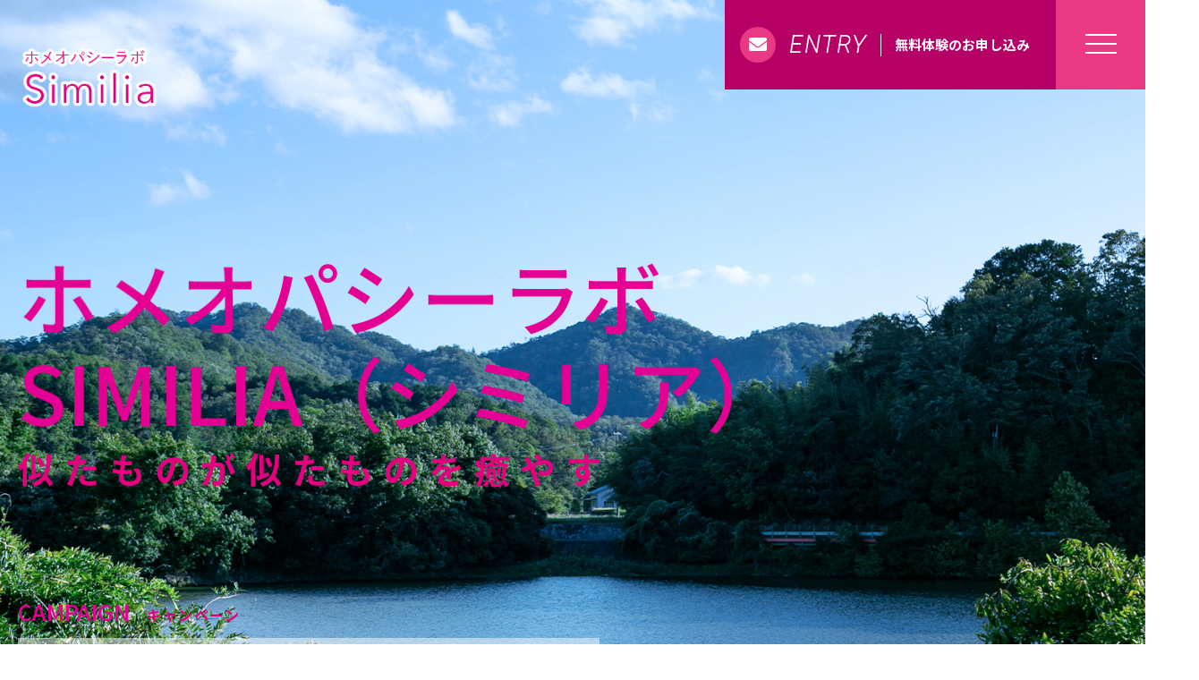

--- FILE ---
content_type: text/html; charset=UTF-8
request_url: https://homeopathy-similia.com/
body_size: 8102
content:
<!DOCTYPE html>
<html dir="ltr" lang="ja">
<head>
<meta charset="UTF-8">
<meta name="viewport" content="width=device-width, initial-scale=1 ,user-scalable=0">
<title>宝塚市のプロホメオパスのセッション・セミナー｜ホメオパシーラボ Similia</title>
<meta http-equiv="content-language" content="jpn">
<meta name="format-detection" content="telephone=no">

<link href="https://fonts.googleapis.com/css?family=Monoton%7CNoto+Sans+JP:500,700%7CRoboto:100i" rel="stylesheet">
<link rel="shortcut icon" href="https://homeopathy-similia.com/wp-content/themes/077/img/favicon.png">
<link rel="stylesheet" href="https://homeopathy-similia.com/wp-content/themes/077/css/reset_min.css">
<link href="https://fonts.googleapis.com/css?family=Anton" rel="stylesheet">
<link rel="stylesheet" href="https://use.fontawesome.com/releases/v5.6.1/css/all.css" crossorigin="anonymous">
<link rel="stylesheet" href="https://homeopathy-similia.com/wp-content/themes/077/css/modaal.min.css">
<link rel="stylesheet" href="https://homeopathy-similia.com/wp-content/themes/077/css/layout.css">
<link rel="stylesheet" href="https://homeopathy-similia.com/wp-content/themes/077/css/gutenberg.css">
<link rel="stylesheet" href="https://homeopathy-similia.com/wp-content/themes/077/css/bkg.php">
<link rel="stylesheet" href="https://homeopathy-similia.com/wp-content/themes/077/css/fakeLoader.css">
<script src="https://homeopathy-similia.com/wp-content/themes/077/js/ua.js"></script>
<script type="text/javascript">
if(!_ua.Tablet){
	var link = document.createElement('link');
	link.href = 'https://homeopathy-similia.com/wp-content/themes/077/css/animate.css';
	link.rel = 'stylesheet';
	link.type = 'text/css';
	var head = document.getElementsByTagName('head')[0];
	head.appendChild(link);
}
</script>

<!-- All In One SEO Pack 3.7.1[159,181] -->
<meta name="description"  content="兵庫県宝塚市の「ホメオパシーラボ Similia」は、お悩みや病気で苦しむ方のためにセミナーや個別セッションを行っています。ホメオパシーを学ぶ基礎・応用・研究コースの他、プロホメオパスが最適なレメディを選ぶセッションもご用意。オンライン対応も可能。人間が本来持つ自然治癒力を高めて症状の改善を図ります。" />

<meta name="keywords"  content="宝塚市,ホメオパシー,プロホメオパス,セッション,セミナー,レメディ" />
<meta name="google-site-verification" content="Ow7ZHR3yAvr4Pj3LBgeAY1GfGZvb5X25oWb5aRQ9zks" />

<script type="application/ld+json" class="aioseop-schema">{"@context":"https://schema.org","@graph":[{"@type":"Organization","@id":"https://homeopathy-similia.com/#organization","url":"https://homeopathy-similia.com/","name":"ホメオパシーラボSimilia","sameAs":[]},{"@type":"WebSite","@id":"https://homeopathy-similia.com/#website","url":"https://homeopathy-similia.com/","name":"ホメオパシーラボSimilia","publisher":{"@id":"https://homeopathy-similia.com/#organization"}},{"@type":"WebPage","@id":"https://homeopathy-similia.com#webpage","url":"https://homeopathy-similia.com","inLanguage":"ja","name":"ホメオパシーラボSimilia","isPartOf":{"@id":"https://homeopathy-similia.com/#website"},"breadcrumb":{"@id":"https://homeopathy-similia.com#breadcrumblist"},"description":"兵庫県宝塚市の「ホメオパシーラボ Similia」は、お悩みや病気で苦しむ方のためにセミナーや個別セッションを行っています。ホメオパシーを学ぶ基礎・応用・研究コースの他、プロホメオパスが最適なレメディを選ぶセッションもご用意。オンライン対応も可能。人間が本来持つ自然治癒力を高めて症状の改善を図ります。","datePublished":"2019-02-13T15:00:20+09:00","dateModified":"2020-10-22T01:41:17+09:00","about":{"@id":"https://homeopathy-similia.com/#organization"}},{"@type":"BreadcrumbList","@id":"https://homeopathy-similia.com#breadcrumblist","itemListElement":[{"@type":"ListItem","position":1,"item":{"@type":"WebPage","@id":"https://homeopathy-similia.com/","url":"https://homeopathy-similia.com/","name":"宝塚市のプロホメオパスのセッション・セミナー｜ホメオパシーラボ Similia"}}]}]}</script>
<link rel="canonical" href="https://homeopathy-similia.com/" />
<meta property="og:type" content="website" />
<meta property="og:title" content="宝塚市のプロホメオパスのセッション・セミナー｜ホメオパシーラボ Similia" />
<meta property="og:description" content="兵庫県宝塚市の「ホメオパシーラボ Similia」は、お悩みや病気で苦しむ方のためにセミナーや個別セッションを行っています。ホメオパシーを学ぶ基礎・応用・研究コースの他、プロホメオパスが最適なレメディを選ぶセッションもご用意。オンライン対応も可能。人間が本来持つ自然治癒力を高めて症状の改善を図ります。" />
<meta property="og:url" content="https://homeopathy-similia.com/" />
<meta property="og:site_name" content="ホメオパシーラボSimilia" />
<meta property="og:image" content="https://homeopathy-similia.com/wp-content/uploads/2020/10/IMG_1470-scaled.jpg" />
<meta property="og:image:secure_url" content="https://homeopathy-similia.com/wp-content/uploads/2020/10/IMG_1470-scaled.jpg" />
<meta name="twitter:card" content="summary" />
<meta name="twitter:title" content="宝塚市のプロホメオパスのセッション・セミナー｜ホメオパシーラボ Similia" />
<meta name="twitter:description" content="兵庫県宝塚市の「ホメオパシーラボ Similia」は、お悩みや病気で苦しむ方のためにセミナーや個別セッションを行っています。ホメオパシーを学ぶ基礎・応用・研究コースの他、プロホメオパスが最適なレメディを選ぶセッションもご用意。オンライン対応も可能。人間が本来持つ自然治癒力を高めて症状の改善を図ります。" />
<meta name="twitter:image" content="https://homeopathy-similia.com/wp-content/uploads/2020/10/IMG_1470-scaled.jpg" />
<!-- All In One SEO Pack -->
<link rel='dns-prefetch' href='//s.w.org' />
<link rel='stylesheet'   href='https://homeopathy-similia.com/wp-content/plugins/instagram-feed/css/sbi-styles.min.css?ver=2.5'  media='all'>
<link rel='stylesheet'   href='https://homeopathy-similia.com/wp-includes/css/dist/block-library/style.min.css?ver=5.5.17'  media='all'>
<link rel='stylesheet'   href='https://homeopathy-similia.com/wp-includes/css/dist/block-library/theme.min.css?ver=5.5.17'  media='all'>
<script src='https://homeopathy-similia.com/wp-includes/js/jquery/jquery.js?ver=1.12.4-wp' id='jquery-core-js'></script>
<link rel="https://api.w.org/" href="https://homeopathy-similia.com/wp-json/" /><link rel="alternate" type="application/json" href="https://homeopathy-similia.com/wp-json/wp/v2/pages/737" /><link rel="alternate" type="application/json+oembed" href="https://homeopathy-similia.com/wp-json/oembed/1.0/embed?url=https%3A%2F%2Fhomeopathy-similia.com%2F" />
<link rel="alternate" type="text/xml+oembed" href="https://homeopathy-similia.com/wp-json/oembed/1.0/embed?url=https%3A%2F%2Fhomeopathy-similia.com%2F&#038;format=xml" />
	<!-- Google tag (gtag.js) -->
<script async src="https://www.googletagmanager.com/gtag/js?id=G-V1RVQKNFC5"></script>
<script>
  window.dataLayer = window.dataLayer || [];
  function gtag(){dataLayer.push(arguments);}
  gtag('js', new Date());

  gtag('config', 'G-V1RVQKNFC5');
	gtag('config', 'UA-179555835-26');
</script>
</head>
<body id="pgTop" class="home page-template-default page page-id-737">
<div id="fakeloader" class="fakeloader"></div>
<script src="https://homeopathy-similia.com/wp-content/themes/077/js/ofi.min.js"></script>
<script src="https://homeopathy-similia.com/wp-content/themes/077/js/ScrollMagic.min.js"></script>
<script src="https://homeopathy-similia.com/wp-content/themes/077/js/fakeLoader.min.js"></script>
<script>
// ローディング処理
jQuery('#fakeloader').fakeLoader({
	timeToHide: 600,
	spinner: 'spinner2',
	bgColor: '#e4007f',
});
var controller = new ScrollMagic.Controller();
</script> 
<header class="siteHeader">
	<div class="siteHeaderInner">
		<div class="logoWrap">
			<h1 class="logo">
			<a href="https://homeopathy-similia.com/"><img src="https://homeopathy-similia.com/wp-content/uploads/2020/10/logo2-2.png" alt="ホメオパシーラボSimilia"></a>
			</h1>
		</div>
		<div class="entryArea">
							<p class="entryBtn"><a href="https://homeopathy-similia.com/contact/">
					<span class="bgCircle"><i class="fas fa-envelope"></i></span>
					<span class="en roboto">ENTRY</span>					<span class="txt">無料体験のお申し込み</span>				</a></p>
						<p class="hum"><a href="#hum" class="inline"><span class="hamburger-box"><span class="hamburger-inner"></span></span></a></p>
		</div>
		<div id="hum">
			<p><a class="closeBT"><span class="hamburger-box"><span class="hamburger-inner"></span></span></a></p>
			<nav>
				<ul class="humNavi">
									<li>
						<a href="https://homeopathy-similia.com/"><span class="en">HOME</span>ホーム</a>
					</li>
									<li>
						<a href="https://homeopathy-similia.com/about/"><span class="en">ABOUT</span>ホメオパシーラボ Similia</a>
					</li>
									<li>
						<a href="https://homeopathy-similia.com/guidance/"><span class="en">GUIDANCE</span>体験・参加</a>
					</li>
									<li>
						<a href="https://homeopathy-similia.com/seminar/"><span class="en">SEMINAR</span>セミナー</a>
					</li>
									<li>
						<a href="https://homeopathy-similia.com/voice/"><span class="en">VOICE</span>お客様の声</a>
					</li>
									<li>
						<a href="https://homeopathy-similia.com/faq/"><span class="en">FAQ</span>よくある質問</a>
					</li>
									<li>
						<a href="https://homeopathy-similia.com/access/"><span class="en">ACCESS</span>アクセス</a>
					</li>
									<li>
						<a href="https://homeopathy-similia.com/2020/09/23/%e3%82%ad%e3%83%a3%e3%83%b3%e3%82%bb%e3%83%ab%e3%83%9d%e3%83%aa%e3%82%b7%e3%83%bc/"><span class="en">POLICY</span>キャンセルポリシー</a>
					</li>
									<li>
						<a href="https://homeopathy-similia.com/2020/09/24/%e5%85%8d%e8%b2%ac%e4%ba%8b%e9%a0%85/"><span class="en">DISCLAIMER</span>免責事項</a>
					</li>
									<li>
						<a href="https://homeopathy-similia.com/blog/"><span class="en">BLOG</span>ブログ</a>
					</li>
									<li>
						<a href="https://homeopathy-similia.com/contact/"><span class="en">CONTACT</span>お問い合わせ</a>
					</li>
								</ul>
			</nav>
		</div>
	</div>
</header>
<main id="cnt" class="home">
		<div class="bkg_change bkg_change1_sp" style="background-image:url(https://homeopathy-similia.com/wp-content/uploads/2020/10/top_kv1-6.jpg);">
		<section class="top">
			<div class="inner">
				<div class="kv letters_wrap">
																<h2 class="monoton">
							<span class="text-wrapper">
								<span class="letters">ホメオパシーラボ</span>
								<span class="letters">Similia（シミリア）</span>
							</span>
															<span class="noto">似たものが似たものを癒やす</span>
													</h2>
									</div>
												<div class="campaign">
					<h3 class="monoton emphasis_little">CAMPAIGN<span class="noto">キャンペーン</span></h3>
					<figure class="exBox">
						<a href="https://homeopathy-similia.com/2020/08/26/%e3%80%90%e5%88%9d%e3%82%81%e3%81%a6%e3%81%ae%e6%96%b9%e9%99%90%e5%ae%9a%e3%80%91%e5%89%b2%e5%bc%95%e3%83%bb%e3%83%97%e3%83%ac%e3%82%bc%e3%83%b3%e3%83%88%e7%89%b9%e5%85%b8%e4%bb%98%e3%81%8d%ef%bc%81/" class="dpf">
							<div class="imgBox">
								<img src="https://homeopathy-similia.com/wp-content/uploads/2020/10/top_campaigh.png" alt="CAMPAIGN">
							</div>
							<figcaption class="txt">
								<h4 class="noto">初めての方は割引・プレゼント特典あり</h4>
								<p>初めての方に、各種サービスの割引とレメディ1瓶プレゼントを実施しております。</p>
							</figcaption>
						</a>
					</figure>
				</div>
			</div>
					</section>

		<div class="wrapper">
									<section class="message">
				<div class="inner dpf">
					<div class="title digit-l">
						<h3 class="monoton emphasis_middle">MESSAGE<span class="noto emphasis_subtitle">ホメオパシーとは</span></h3>
					</div>
					<figure class="text digit-r">
						<img src="https://homeopathy-similia.com/wp-content/uploads/2020/10/top_message-2.png" alt="">
						<figcaption>
							<p>兵庫県宝塚市のサロンやオンラインにて、あらゆる悩みや病気で苦しむ方のためにセミナーや個別セッションを行っている、ホメオパシーラボ Similia（シミリア）。<br />
セミナーでは、約250年前にドイツの医師ハーネマンによって始められた代替療法のひとつである「ホメオパシー」にもとづく内容をお伝えしております。これは発祥国ドイツの家庭医全体で多く用いられている、日本における漢方のようなもの。ヨーロッパ諸国やアメリカ、南米、アジアではインドを中心に広く使われており、人間が本来持っている自然治癒力を高めることで症状の改善を図ります。副作用のない安全なナチュラルトリートメントですので、あらゆる方にお使いいただけます。</p>
						</figcaption>
					</figure>
				</div>
			</section>
			
									<section class="recommend">
				<div class="title digit-b">
					<h3 class="monoton emphasis_major">RECOMMEND<span class="noto emphasis_subtitle">こんな方におすすめです！</span></h3>
				</div>
				<div class="recommend_wrap">
					<ol>
																		<li class="recommend_box">
								<figure>
																			<p class="point roboto digit-r">POINT 01</p>
																		<h4 class="reco_title noto digit-l">子育てにお悩みの方</h4>
									<div class="bkg digit-r"><img src="https://homeopathy-similia.com/wp-content/uploads/2020/10/top_recommend_01.jpg" alt="" class="object"></div>
									<figcaption class="text digit-l">
										<p>大切な我が子。もちろん愛しているけれど、ついイラッとしてしまったり、感情的に激しく怒ってしまったり、手をあげてしまったり…そんなお悩みを抱える方も多いのが現実です。他にも、子どもの不登校や発達行動に思い悩み、それが皮膚トラブルなどに現れてしまう方もいらっしゃいます。大事な存在だからこそ難しいかもしれませんが、サポートしますのでしっかりと向き合っていきましょう。</p>
									</figcaption>
								</figure>
							</li>
													<li class="recommend_box">
								<figure>
																			<p class="point roboto digit-r">POINT 02</p>
																		<h4 class="reco_title noto digit-l">女性特有のトラブルを抱えている方</h4>
									<div class="bkg digit-r"><img src="https://homeopathy-similia.com/wp-content/uploads/2020/10/top_recommend_02.jpg" alt="" class="object"></div>
									<figcaption class="text digit-l">
										<p>生理痛・生理不順・便秘・肩こり・冷え性・更年期障害・思春期問題や、それらに伴って起こる頭痛・めまい・倦怠感など、女性に多い不調を感じていませんか？女性であることを楽しめるように、女性ならではの不調を解決するお手伝いをお任せください。仕方ない…と諦めず、きちんと原因をつきとめて適切に対応すれば必ず変わります。</p>
									</figcaption>
								</figure>
							</li>
													<li class="recommend_box">
								<figure>
																			<p class="point roboto digit-r">POINT 03</p>
																		<h4 class="reco_title noto digit-l">人生が上手にいっていない方</h4>
									<div class="bkg digit-r"><img src="https://homeopathy-similia.com/wp-content/uploads/2020/10/top_recommend_03.jpg" alt="" class="object"></div>
									<figcaption class="text digit-l">
										<p>ぜんそく・不妊・糖尿病・高血圧・胃腸障害・スポーツによるけが・けがの後遺症・心の問題など、現在治療しているのになかなか快方に向かっていない方は、ぜひ一度セミナーやセッションにお越しください。人が本来持っている自然治癒力を高めることで、状況が変わることが期待されます。また状態に合わせて、副作用がなく赤ちゃんや妊婦の方にもご利用いただける「レメディ」をお選びします。</p>
									</figcaption>
								</figure>
							</li>
																</ol>
				</div>
				<div class="link digit-r">
					<p>
						<a href="https://homeopathy-similia.com/about/" class="noto">
							ホメオパシーラボ Similia<br class="sp">について見る						</a>
					</p>
				</div>
			</section>
					</div>
	</div>

		<div class="bkg_change secound bkg_change2_sp" style="background-image:url(https://homeopathy-similia.com/wp-content/uploads/2020/10/top_kv2-1.jpg);">
		<div class="wrapper">
									<section class="contents">
				<div class="title digit-b">
					<h3 class="monoton emphasis_major">CONTENTS<span class="noto emphasis_subtitle">コンテンツ</span></h3>
				</div>
				<div class="contents_wrap">
					<ol>
																				<li>
								<figure class="contents_box dpf dpfr1">
									<div class="content_img digit-l"><img src="https://homeopathy-similia.com/wp-content/uploads/2020/10/top_contents_01.jpg" alt=""></div>
									<figcaption class="box digit-r">
																					<p class="point roboto">CONTENTS 01</p>
																				<h4 class="contents_title noto">初心者の方も大歓迎</h4>
										<p class="text">「ホメオパシー？レメディ？一体何のこと？」といった方でも大丈夫！入門講座では、幅広い年齢層の受講生が参加し、楽しく学びを深めています。目からうろことはこのことか！という大発見に出会っている方も多くいらっしゃいます。ぜひお気軽にお問い合わせください。</p>
										<p class="arrow">
											<a href="https://homeopathy-similia.com/guidance/" class="noto">
												体験・参加について見る											</a>
										</p>
									</figcaption>
								</figure>
							</li>
														<li>
								<figure class="contents_box dpf dpfr2">
									<div class="content_img digit-l"><img src="https://homeopathy-similia.com/wp-content/uploads/2020/10/top_contents_02.jpg" alt=""></div>
									<figcaption class="box digit-r">
																					<p class="point roboto">CONTENTS 02</p>
																				<h4 class="contents_title noto">ご自身のペースで無理なくスタート</h4>
										<p class="text">普段の生活と両立していただきやすいように、セミナーは月1回の開催としております。オンラインでもご参加いただけるため、ご来場が難しい方もご安心ください。また、セッションについてもオンライン対応あり。学びや相談の機会は、場所によって制限されることはありません。</p>
										<p class="arrow">
											<a href="https://homeopathy-similia.com/seminar/" class="noto">
												セミナーについて見る											</a>
										</p>
									</figcaption>
								</figure>
							</li>
														<li>
								<figure class="contents_box dpf dpfr3">
									<div class="content_img digit-l"><img src="https://homeopathy-similia.com/wp-content/uploads/2020/10/top_contents_03.jpg" alt=""></div>
									<figcaption class="box digit-r">
																					<p class="point roboto">CONTENTS 03</p>
																				<h4 class="contents_title noto">15年の歴史！セミナーは年150回以上開催！</h4>
										<p class="text">入門講座からプロホメオパス養成講座まで、10～70代の学生・主婦・セラピスト・医療関係者・教育者などさまざまな立場の方が受講されています。立場が違い、それぞれ抱えている悩みが違っていても、すべて解決へ導くことができるのがホメオパシー。多くの方に長年支持されてきた成果を、次はあなた自身でご体感ください。</p>
										<p class="arrow">
											<a href="https://homeopathy-similia.com/voice/" class="noto">
												お客様の声を見る											</a>
										</p>
									</figcaption>
								</figure>
							</li>
														<li>
								<figure class="contents_box dpf dpfr4">
									<div class="content_img digit-l"><img src="https://homeopathy-similia.com/wp-content/uploads/2020/10/top_contents_04.jpg" alt=""></div>
									<figcaption class="box digit-r">
																					<p class="point roboto">CONTENTS 04</p>
																				<h4 class="contents_title noto">出張やリモートでもセミナー開催中！</h4>
										<p class="text">5～6名以上の受講生が集まりましたら、出張セミナー・リモートセミナーも承っております。関西一円・名古屋・東京・神奈川など、各地で開催中。直接お会いして、皆様が抱えるつらさを和らげられるよう努めております。開催日時・場所など気軽にご相談ください。企業様の社内の人間関係、社員の心のケアといったご相談も受け付けております。<br />
※出張費は別途頂戴いたします。</p>
										<p class="arrow">
											<a href="https://homeopathy-similia.com/faq/" class="noto">
												よくある質問を見る											</a>
										</p>
									</figcaption>
								</figure>
							</li>
														<li>
								<figure class="contents_box dpf dpfr5">
									<div class="content_img digit-l"><img src="https://homeopathy-similia.com/wp-content/uploads/2020/10/top_contents_05.jpg" alt=""></div>
									<figcaption class="box digit-r">
																					<p class="point roboto">CONTENTS 05</p>
																				<h4 class="contents_title noto">個別セッションでじっくり相談可能</h4>
										<p class="text">ホメオパシー専門学校を卒業したプロホメオパスがじっくりとお話を伺い、あなたが抱えている問題の原因や状況を明らかにします。3,000種類以上の中から最適なレメディを選び問題解決へと導きます。長い間悩んでいることがある方におすすめです。</p>
										<p class="arrow">
											<a href="https://homeopathy-similia.com/seminar/" class="noto">
												セッションについて見る											</a>
										</p>
									</figcaption>
								</figure>
							</li>
																		</ol>
				</div>
			</section>
			
									<section class="blog">
				<div class="title digit-b">
					<h3 class="monoton emphasis_major">BLOG<span class="noto emphasis_subtitle">ブログ</span></h3>
				</div>
				<ul class="topBlogList">
											<li>
							<a href="https://homeopathy-similia.com/2021/07/15/%e6%80%aa%e6%88%91%e3%81%ae%e4%bb%95%e7%b5%84%e3%81%bf%e3%82%92%e3%83%9b%e3%83%a1%e3%82%aa%e3%83%91%e3%82%b7%e3%83%bc%e3%81%a7%e8%a7%a3%e3%81%8d%e6%98%8e%e3%81%8b%e3%81%9d%e3%81%86%ef%bc%81/">
								<article>
									<figure class="dpf">
										<div class="digit-l imgBox"><img width="300" height="300" src="https://homeopathy-similia.com/wp-content/uploads/2021/07/image0-7-300x300.jpeg" class="reImg" alt="" loading="lazy"   /></div>
										<figcaption class="text digit-r">
											<time class="date roboto">2021.07.15</time>
											<h4 class="blog_title">怪我の仕組みをホメオパシーで解き明かそう！</h4>
										</figcaption>
									</figure>
								</article>
							</a>
						</li>
											<li>
							<a href="https://homeopathy-similia.com/2021/06/24/%e5%a4%a7%e4%ba%ba%e5%a5%b3%e5%ad%90%e3%80%80%e5%a5%bd%e3%81%8d%e3%81%aa%e9%a3%9f%e3%81%b9%e7%89%a9%e3%81%af%e3%83%8f%e3%83%b3%e3%83%90%e3%83%bc%e3%82%b0%ef%bc%9f%ef%bc%9f%ef%bc%9f/">
								<article>
									<figure class="dpf">
										<div class="digit-l imgBox"><img src="https://homeopathy-similia.com/wp-content/themes/077/img/noimage.png?300x300" alt="" class="reImg" />
</div>
										<figcaption class="text digit-r">
											<time class="date roboto">2021.06.24</time>
											<h4 class="blog_title">大人女子　好きな食べ物はハンバーグ？？？</h4>
										</figcaption>
									</figure>
								</article>
							</a>
						</li>
									</ul>
				<div class="link digit-l">
					<p>
						<a href="https://homeopathy-similia.com/blog/" class="noto">
							ブログ一覧						</a>
					</p>
				</div>
			</section>
			
								</div>
	</div>
</main>

<footer class=" ">
	<div class="page_top">
		<p><a href="#pgTop"><img src="https://homeopathy-similia.com/wp-content/themes/077/img/page_top.png" alt="トップへ戻る"></a></p>
	</div>
	<div class="footer_nav">
		<nav>
			<ul class="dpf">
															<li>
							<a href="https://homeopathy-similia.com/">
								<span class="en">ホーム</span>							</a>
						</li>
											<li>
							<a href="https://homeopathy-similia.com/about/">
								<span class="en">ホメオパシーラボ Similia</span>							</a>
						</li>
											<li>
							<a href="https://homeopathy-similia.com/guidance/">
								<span class="en">体験・参加</span>							</a>
						</li>
											<li>
							<a href="https://homeopathy-similia.com/seminar/">
								<span class="en">セミナー</span>							</a>
						</li>
											<li>
							<a href="https://homeopathy-similia.com/voice/">
								<span class="en">お客様の声</span>							</a>
						</li>
											<li>
							<a href="https://homeopathy-similia.com/faq/">
								<span class="en">よくある質問</span>							</a>
						</li>
											<li>
							<a href="https://homeopathy-similia.com/access/">
								<span class="en">アクセス</span>							</a>
						</li>
											<li>
							<a href="https://homeopathy-similia.com/2020/09/23/%e3%82%ad%e3%83%a3%e3%83%b3%e3%82%bb%e3%83%ab%e3%83%9d%e3%83%aa%e3%82%b7%e3%83%bc/">
								<span class="en">キャンセルポリシー</span>							</a>
						</li>
											<li>
							<a href="https://homeopathy-similia.com/2020/09/24/%e5%85%8d%e8%b2%ac%e4%ba%8b%e9%a0%85/">
								<span class="en">免責事項</span>							</a>
						</li>
											<li>
							<a href="https://homeopathy-similia.com/blog/">
								<span class="en">ブログ</span>							</a>
						</li>
											<li>
							<a href="https://homeopathy-similia.com/contact/">
								<span class="en">お問い合わせ</span>							</a>
						</li>
												</ul>
		</nav>
		<p class="banner"><img src="https://homeopathy-similia.com/wp-content/themes/077/img/fukuri_logo.jpg" alt="福利厚生倶楽部" width="200"></p>
		<small class="copy">&copy;  2020 ホメオパシーラボSimilia</small>
	</div>
</footer>
<div id="responsibleCheck"></div>
<!-- Instagram Feed JS -->
<script type="text/javascript">
var sbiajaxurl = "https://homeopathy-similia.com/wp-admin/admin-ajax.php";
</script>
<script src='https://homeopathy-similia.com/wp-includes/js/wp-embed.min.js?ver=5.5.17' id='wp-embed-js'></script>
			<script type="text/javascript" id="uagb-script-frontend">document.addEventListener("DOMContentLoaded", function(){( function( $ ) {  })(jQuery)})</script>
			<script type="text/javascript">
	var path = 'https://homeopathy-similia.com/wp-content/themes/077';
</script>
<script src="https://homeopathy-similia.com/wp-content/themes/077/js/wow.min.js"></script>
<script>
wow = new WOW({
	boxClass: 'wow', // default
	animateClass: 'animated', // default
	offset:0// アニメーションをスタートさせる距離
});
wow.init();
</script>
<script>$ = jQuery;</script>
<script src="https://homeopathy-similia.com/wp-content/themes/077/js/smooth-scroll.js"></script>
<script src="https://homeopathy-similia.com/wp-content/themes/077/js/modaal.min.js"></script>
<script src="https://homeopathy-similia.com/wp-content/themes/077/js/jquery.matchHeight.js"></script>
<script src="https://homeopathy-similia.com/wp-content/themes/077/js/picturefill.min.js"></script>
<script src="https://homeopathy-similia.com/wp-content/themes/077/js/main.js"></script>
<script src='https://cdnjs.cloudflare.com/ajax/libs/animejs/2.2.0/anime.min.js'></script>
</body>
</html>

--- FILE ---
content_type: text/css
request_url: https://homeopathy-similia.com/wp-content/themes/077/css/layout.css
body_size: 18007
content:
@charset "utf-8";

/*color*/
.allColors {
	color: #130005;
	color: #b60066;
	color: #e4007f;
	color: rgb(234, 57, 132, 1);
	color: #ea3984;
	color: #b60076;
	color: #e40093;
	color: rgba(228, 0, 127,.2);
	color: #ebebeb;
	color: #eaeaea;
}


@import url('https://fonts.googleapis.com/css?family=Noto+Sans+JP:400,700&display=swap&subset=japanese');

/*common*/
* {
	box-sizing: border-box;
}

html {
	overflow-y: scroll;
}

body {
	font-family:"Noto Sans JP",  '游ゴシック体', 'Yu Gothic', YuGothic, 'ヒラギノ角ゴシック Pro', 'Hiragino Kaku Gothic Pro', 'メイリオ', Meiryo, Osaka, 'ＭＳ Ｐゴシック', 'MS PGothic', sans-serif;
	font-size: 1.6rem;
	line-height: 1.7;
	overflow-x: hidden;
	width: 100%;
	min-width: 1000px;
	padding-top: 80px;
	color: #000;
	-webkit-font-smoothing: antialiased;
	-moz-osx-font-smoothing: grayscale;
	line-break: normal;
}

.en {
	font-family: 'Anton', '游ゴシック体', 'Yu Gothic', YuGothic, 'ヒラギノ角ゴシック Pro', 'Hiragino Kaku Gothic Pro', 'メイリオ', Meiryo, Osaka, 'ＭＳ Ｐゴシック', 'MS PGothic', sans-serif;
	font-weight: 400;
	letter-spacing: .1em;
	word-break: break-all;
}

.noto {
	font-family: 'Noto Sans JP', 'ヒラギノ角ゴ ProN W3', 'Hiragino Kaku Gothic ProN', '游ゴシック', YuGothic, 'メイリオ', Meiryo, sans-serif;
}

.roboto {
	font-family: 'Roboto', 'ヒラギノ角ゴ ProN W3', 'Hiragino Kaku Gothic ProN', '游ゴシック', YuGothic, 'メイリオ', Meiryo, sans-serif;
}

.monoton {
	font-family: 'Noto Sans JP', 'ヒラギノ角ゴ ProN W3', 'Hiragino Kaku Gothic ProN', '游ゴシック', YuGothic, 'メイリオ', Meiryo, cursive;
}

.yugo {
	font-family: '游ゴシック', 'ヒラギノ角ゴ ProN W3', 'Hiragino Kaku Gothic ProN', '游ゴシック', YuGothic, 'メイリオ', Meiryo, sans-serif;
}

@media screen and (min-width:771px) {
	.sp {
		display: none;
	}
}

@media screen and (max-width:770px) {
	.pc {
		display: none;
	}
}

a {
	text-decoration: none;
	color: #000;
}

.links {
	text-decoration: underline;
}

.bold {
	font-weight: bold;
}

img {
	vertical-align: top;
}

address {
	text-align: center;
}

.imgWrap .wp-post-image,
.reImg {
	width: 100%;
	height: auto;
}

.mt50 {
	margin-top: 50px !important;
}

/* レスポンシブチェック
-------------------------------------------------------------*/
#responsibleCheck {
	width: 1px;
	height: 0;
}
/* 769px以下 */
@media screen and (max-width: 770px) {
	#responsibleCheck {
		width: 2px;
	}
}


/* header
-------------------------------------------------------------*/
.siteHeader {
	position:absolute;
	z-index: 99;
	top: 0;
	left: 0;
	width: 100%;
	height: 81px;
}

.siteHeaderInner {
	position: relative;
	margin: 0 auto;
	padding: 0 20px;
    max-width: 1475px;
}

.siteHeaderInner .logoWrap {
	position: relative;
	display: -webkit-box;
	display: -ms-flexbox;
	display: flex;
	padding: 43px 0 0;
	-webkit-box-pack: start;
	-ms-flex-pack: start;
	justify-content: start;
	-webkit-box-align: stretch;
	-ms-flex-align: stretch;
	align-items: stretch;
}

.siteHeaderInner .logo a {
	position: relative;
	display: -webkit-box;
	display: -ms-flexbox;
	display: flex;
	max-width: 260px;
  width:100%;
	padding: 0;
	-webkit-box-pack: center;
	-ms-flex-pack: center;
	justify-content: center;
	-webkit-box-align: center;
	-ms-flex-align: center;
	align-items: center;
}
@media screen and (min-width:900px){
	.siteHeaderInner .logo a {
		max-width: 160px;
	}
}

.siteHeaderInner .entryArea {
	position: fixed;
	top: 0;
	right: 0;
	z-index: 10;
}

.hum {
    display: table-cell;
    margin: 0;
    padding: 0;
    overflow: hidden;
    vertical-align: top;
}

.hum a {
	position: relative;
	display: block;
	width: 100px;
	height: 100px;
	text-align: center;
	background: #ea3984;
}

.hum .hamburger-box {
	display: inline-block;
	width: 35px;
}

.hum .hamburger-inner {
	top: 50%;
	display: block;
	margin-top: -2px;
}

.hum .hamburger-inner,
.hum .hamburger-inner:after,
.hum .hamburger-inner:before {
	position: absolute;
	width: 35px;
	height: 2px;
	background-color: #fff;
}

.hum .hamburger-inner:after,
.hum .hamburger-inner:before {
	display: block;
	content: '';
}

.hum .hamburger-inner:before {
	top: -10px;
}

.hum .hamburger-inner:after {
	bottom: -10px;
}

#hum {
	display: none;
}

.humNavi {
	padding-top: 50px;
}

.humNavi .none {
	display: none;
}

.humNavi .en {
	font-size: 3rem;
	line-height: 1.4;
	display: block;
}

.modaal-content-container {
	min-height: 100vh;
	text-align: center;
	background-color: rgba(234, 57, 132, 1);
}

.humNavi li a {
	display: block;
	color: #fff;
}

.humNavi li {
	margin-bottom: 20px;
}

.closeBT {
	position: fixed;
	z-index: 100;
	top: 0;
	right: 0;
	display: block;
	width: 100px;
	height: 100px;
	cursor: pointer;
}

.closeBT .hamburger-box {
	display: inline-block;
	width: 35px;
}

.closeBT .hamburger-inner,
.closeBT .hamburger-inner:after,
.closeBT .hamburger-inner:before {
	position: absolute;
	width: 35px;
	height: 1px;
	background-color: #fff;
}

.closeBT .hamburger-inner:after,
.closeBT .hamburger-inner:before {
	display: block;
	content: '';
}

.closeBT .hamburger-inner {
	top: 50%;
	display: block;
	margin-top: -2px;
	transform: rotate(90deg);
	background-color: transparent !important;
}

.closeBT .hamburger-inner:before {
	top: 0;
	transform: rotate(-45deg);
}

.closeBT .hamburger-inner:after {
	bottom: 0;
	transform: rotate(45deg);
}

.closeBT:hover {
	opacity:0.6;
}

.entryBtn {
    margin: 0;
    padding: 0;
    display: table-cell;
}

.entryBtn a {
	display: -webkit-box;
	display: -ms-flexbox;
	display: flex;
	width: 370px;
	height: 100px;
	transition: background .2s linear;
	text-align: center;
	color: #fff;
	background: #b60066;
	-webkit-box-pack: left;
	-ms-flex-pack: left;
	justify-content: left;
	-webkit-box-align: center;
	-ms-flex-align: center;
	align-items: center;
}

.entryBtn .bgCircle {
	font-size: 2rem;
	display: -webkit-box;
	display: -ms-flexbox;
	display: flex;
	width: 40px;
	height: 40px;
	margin-left: 17px;
	transition: background .2s linear;
	text-align: center;
	color: #fff;
	border-radius: 50%;
	background: #ea3984;
	-webkit-box-pack: center;
	-ms-flex-pack: center;
	justify-content: center;
	-webkit-box-align: center;
	-ms-flex-align: center;
	align-items: center;
}

.entryBtn .en {
	font-size: 2.5rem;
	line-height: 1;
	display: block;
    margin-right: 15px;
    margin-left: 15px;
	padding-right: 15px;
	font-weight: bold;
	border-right: 1px solid #fff;
}

.entryBtn .txt {
	font-size: 1.5rem;
	font-weight: bold;
	line-height: 1.2;
	padding-right: 10px;
	letter-spacing: .01em;
	white-space: nowrap;
}

.inner {
	position: relative;
	z-index: 5;
	width: 100%;
	max-width: 1400px;
	margin: 0 auto;
}

.bgColor {
	background-color: #ebebeb;
}

.bgColor.inner {
	padding-bottom: 100px;
}

.message {
	position: relative;
}

/* ページャー
-------------------------------------------------------------*/
.pagination {
	margin-top: 49px;
}

/* パンくずリスト
-------------------------------------------------------------*/
.bread {
	border-bottom: 1px solid #eaeaea ;
}

.bread .breadList {
	color: #e4007f;
	max-width: 1480px;
	margin: 0 auto;
	padding: 11px 20px;
	display: -ms-flexbox;
	display: -webkit-box;
	display: -webkit-flex;
	display: flex;
	-ms-flex-wrap: wrap;
	-webkit-flex-wrap: wrap;
	flex-wrap: wrap;
}

.bread .breadList li {
	position: relative;
	font-size: 1.3rem;
	letter-spacing: .05em;
	padding-right: 15px;
	margin-right: 5px;
}

.bread .breadList li:last-child {
	margin-right: 0;
	padding-right: 0;
}

.bread .breadList li:after {
	position: absolute;
	top: 0;
	bottom: 0;
	right: 0;
	content: '>';
	z-index: 2;
	margin: auto 0;
	display: inline-block;
}

.bread .breadList li:last-child:after {
	display: none;
}

.bread .breadList li a {
	color: #e4007f;
}

.bread .breadList br {
	display: none;
}

/* コピー
-------------------------------------------------------------*/
.copy {
	display: block;
	padding: 0;
	text-align: center;
}

/* form
-------------------------------------------------------------*/
.formWrapOuter {
	padding: 0 0 100px;
}

.modPCenter {
	margin-bottom: 1em;
	text-align: center;
}

.formWrap {
	width: 100%;
	max-width: 655px;
	margin: 40px auto 0;
	padding: 50px 0 0;
	background: #fff;
}

.formWrap dl {
	width: 100%;
	margin: 0 auto;
}

.formWrap dt {
	font-size: 1.6rem;
	font-weight: bold;
}

.formWrap dd {
	margin: 15px 0 30px 0;
}

.privacy {
	font-size: 1.2rem;
	display: block;
	overflow: auto;
	height: 200px;
	margin: 20px 0 10px 0;
	margin: 0 auto 1em;
	padding: 16px;
	border: 1px solid #ccc;
	background-color: #fffff7;
}

.privacy_title {
	font-weight: bold;
	margin-bottom: 1rem;
	text-align: center;
}

.modPCenter {
	margin-bottom: 1rem;
	text-align: center;
}

.privacy dt {
	font-size: 1.2rem;
	font-weight: bold;
	margin-bottom: 15px;
	padding-bottom: 10px;
	border-bottom: 1px solid #ddd;
}

.privacy .num {
	font-weight: bold;
	font-style: normal;
	display: table-cell;
	padding-right: 10px;
	white-space: nowrap;
}

.privacy .content {
	display: table-cell;
}

.privacy,
.mw_wp_form .consent {
	width: 655px;
}

.mw_wp_form .consent {
	margin: 0 auto 30px;
	text-align: center;
}

.mwform-checkbox-field input,
.mwform-radio-field input {
	margin-right: 0 !important;
}

.mw_wp_form .consent * {
	cursor: pointer;
}

.formWrap .required {
	font-size: 1.2rem;
	font-weight: normal;
	line-height: 25px;
	position: relative;
	top: -2px;
	display: inline-block;
	height: 25px;
	margin-right: 10px;
	padding: 0 15px;
	color: #fff;
	background: #ea3984;
}

.formWrap .any {
	font-size: 1.2rem;
	font-weight: normal;
	line-height: 25px;
	position: relative;
	top: -2px;
	display: inline-block;
	height: 25px;
	margin-right: 10px;
	padding: 0 15px;
	color: #fff;
	background: #999;
}

.formWrap textarea,
.formWrap input[type='email'],
.formWrap input[type='text'] {
	width: 100%;
	height: 40px;
	padding-left: 15px;
	border: 1px solid #ddd;
	background: #fff;
}

.formWrap textarea {
	height: 196px;
	vertical-align: top;
}

.consent + p {
    max-width: 300px;
    margin: 0 auto;
}

.formWrap .formBtn {
	text-align: center !important;
    width: 100%;
    max-width: 300px;
    margin: 0 auto;
    height: 70px;
    font-size: 2.0rem;
    letter-spacing: .1em;
	color: #ea3984;
	border: 1px solid #ea3984;
    cursor: pointer;
    transition: border .2s linear,background .2s linear;
}

.formWrap .formBtn + .formBtn {
	margin-top: 1em;
}

.mwform-checkbox-field label,
.mwform-radio-field label {
	margin-right: 5px !important;
	white-space: nowrap;
}

.mw_wp_form .horizontal-item+.horizontal-item {
	margin-right: 10px !important;
	margin-left: auto !important;
}

dl.formWrapDl select.date,
.formWrap input[type='text'].hasDatepicker {
	width: auto;
}

.formWrap textarea {
	padding: 20px;
}

.formWrap select {
	height: 30px;
	border: 1px solid #ddd;
}

input[type="radio"] {
	position: relative;
	-webkit-box-sizing: border-box;
	box-sizing: border-box;
	width: 24px;
	height: 24px;
	content: '';
	cursor: pointer;
	vertical-align: middle;
	border: 1px solid #999;
	-webkit-border-radius: 24px;
	border-radius: 24px;
	background-color: #fff;
}

input[type="radio"]:checked {
	background-image: radial-gradient(circle at 50% 50%, #454545 40%, transparent 50%);
}

input[type="radio"]:checked:after {
	position: absolute;
	top: 5px;
	left: 5px;
	display: block;
	width: 12px;
	height: 12px;
	content: '';
	-webkit-border-radius: 12px;
	border-radius: 12px;
	background: #454545;
}

input[type=checkbox]:checked+.mwform-checkbox-field-text:after {
	opacity: 1;
}

.mw_wp_form .formWrap .horizontal-item+.horizontal-item {
	margin-left: 0;
}

.mw_wp_form_input .formMessage01,
.mw_wp_form_confirm .formMessage02 {
	display: block;
	font-size: 1.5rem;
	color: rgba(28, 28, 28, .9);
}

.mw_wp_form_confirm .formMessage01,
.mw_wp_form_input .formMessage02 {
	display: none;
}

/*汎用*/
.alignC {
	text-align: center;
}

.ma {
	margin-right: auto;
	margin-left: auto;
}

.w50p {
	width: 50%;
}

/*margin*/
.mt20 {
	margin-top: 20px;
}

.mb10 {
	margin-bottom: 10px;
}

.mb15 {
	margin-bottom: 15px;
}

.mb20 {
	margin-bottom: 20px;
}

.mb30 {
	margin-bottom: 30px;
}

.mb40 {
	margin-bottom: 40px;
}

.mb50 {
	margin-bottom: 50px;
}

.mb70 {
	margin-bottom: 70px;
}

.mb80 {
	margin-bottom: 80px;
}

.mb90 {
	margin-bottom: 90px;
}

.mb100 {
	margin-bottom: 100px;
}

.mb120 {
	margin-bottom: 120px;
}

.mb150 {
	margin-bottom: 150px;
}

/*blog*/
.subWrap {
	margin-top: 50px;
	border-top: 1px solid rgba(28, 28, 28, .9);
}

/* .categoryDl
-------------------------------------------------------------*/
.categoryDl {
	margin-bottom: 30px;
}

.categoryDl li {
	display: block;
	border-bottom: 1px solid #eaeaea ;
}

.categoryDl li:last-child {
	margin-right: 0;
}

.categoryDl li a {
	display: block;
	padding: 10px 20px;
	font-size: 1.4rem;
	letter-spacing: .2em;
	border-radius: unset;
	text-align: left;
}

/* .latest
-------------------------------------------------------------*/
.subWrap .latest li {
	border-bottom: 1px solid #eaeaea ;
}

.subWrap .latest a {
	display: block;
	padding: 12px 20px;
	font-size: 1.4rem;
	letter-spacing: .2em;
}

.subWrap .latest time {
	display: block;
	font-weight: bold;
	color: #b60076;
	font-size: 1.3rem;
	line-height: 1;
	margin: 10px 0 9px;
}

/* .single */
.single .meta {
	line-height: 1;
	margin: 0 0 15px;
}

.single .meta time {
	font-size: 1.5rem;
	color: #b60076;
	font-weight: bold;
	letter-spacing: .2em;
}

.single .category {
	display: inline-block;
	background: #e4007f;
	margin: 0 0 7px;
}

.single .category a {
	font-weight: bold;
	color: #fff;
	font-size: 1.2rem;
	text-align: center;
	padding: 5px 10px;
	height: 100%;
	display: block;
}

.singleTtl {
	font-size: 2rem;
	font-weight: bold;
	margin-bottom: 20px;
	letter-spacing: .15em;
}

.single .singleContent {
	width: 100%;
}

.image+.singleContent {
	margin-top: 30px;
}

.single .singleContent img {
	max-width: 100%;
	height: auto;
	margin-bottom: 1em;
}

.single .singleContent p {
	line-height: 2;
	letter-spacing: .2em;
	margin-bottom: 1.5em;
}

.single .singleContent p:last-child {
	margin-bottom: 0;
}

.single .link {
	margin-top: 65px;
}

html.body {
	-ms-overflow-style: none;
}

.bkg_change {
	background-repeat: no-repeat;
	background-attachment: fixed;
	background-size: cover;
	background-position: 50% 0;
}
.bkg_about {
	width: 100%;
	padding-top: 18.75%;
	background: url(../img/about/bkg_about.png) 0 63.9% no-repeat;
	background-size: cover;
}

.home #cnt {
	margin-top: -250px;
}

#cnt .bkg_change:first-child .top {
	padding-top: 250px;
}

#cnt .bkg_change:first-child .wrapper {
	margin-top: 80px;
}

.emphasis_little {
	font-size: 2.5rem;
	margin-bottom: 9px;
	color: #e40093;
}
.emphasis_little .noto {
	font-size: 1.6rem;
	padding: 0 0 0 19px;
	font-weight: bold;
	letter-spacing: .1em;
	color: #e4007f;
}

.emphasis_middle {
	font-size: 5.4rem;
	line-height: .8em;
	position: absolute;
	top: 0;
	bottom: 0;
	height: 100px;
	margin: auto;
	vertical-align: middle;
	color: #e40093;
}

.emphasis_major {
	font-size: 5.4rem;
	line-height: .8em;
	width: 100%;
	margin-top: -45px;
	margin-bottom: -45px;
	padding: 45px 0;
	text-align: center;
	color: #e40093;
}

.emphasis_subtitle {
	font-size: 2.4rem;
	font-weight: bold;
	color: #e4007f;
	letter-spacing:0.1em;
	margin-top:0.9em;
	display: block;
}

.emphasis_lowertitle {
	font-size: 6.5rem;
	line-height: 1em;
	margin: 15px 0;
	text-align: center;
	letter-spacing: .1em;
	text-transform: uppercase;
	color: #e40093;
}

.emphasis_lowerSubtitle {
	font-size: 2.4rem;
	font-weight: bold;
	line-height: 1.5em;
	display: block;
	color: #e4007f;
}

.screen-reader-text {
	display: none;
}

.dpf {
	display: flex;
}

.jc_sb {
	-webkit-justify-content: space-between;
	justify-content: space-between;
}

.jc_sa {
	-webkit-justify-content: space-around;
	justify-content: space-around;
}

.dpfr2,
.dpfr4,
.dpfr6,
.dpfr8 {
	flex-flow: row-reverse;
}

.w100p {
	width: 100% !important;
}

.pl50 {
	padding-left: 50px;
}

/******************** header、top ********************/
header nav {
	margin-right: -16px;
}

header nav ul {
	display: flex;
	align-items: center;
}

header nav ul li a {
	font-weight: bold;
	padding: 16px;
	text-decoration: none;
	color: #fff;
}

header .logo img {
	width: 100%;
	height: auto;
	display: block;
}

header .entry {
	min-width: 490px;
	height: 100px;
	color: #fff;
	background: #b60066;
}

header .entry .mail {
	position: relative;
	width: 40px;
	height: 40px;
	margin-top: auto;
	margin-bottom: auto;
	margin-left: 20px;
	border-radius: 50%;
	background: #ea3984;
}

header .entry .mail img {
	position: absolute;
	top: 0;
	right: 0;
	bottom: 0;
	left: 0;
	width: 20px;
	height: 15px;
	margin: auto;
}

header .entry p {
	font-size: 2.5rem;
	line-height: 100px;
	vertical-align: middle;
}

header .entry .entry_item_1 {
	font-weight: 100;
	margin-left: 20px;
	letter-spacing: 3px;
}

header .entry .entry_item_1:after {
	padding-right: 10px;
	padding-left: 10px;
	content: '｜';
}

header .entry .entry_item_2 {
	font-size: 1.5rem;
	font-weight: bold;
	letter-spacing: 1px;
}

header .entry .hum {
	width: 100px;
	margin-left: auto;
	background: #ea3984;
}

.top {
	height: auto;
	margin-top: auto;
	margin-bottom: auto;
}

.top > .inner {
	padding: 0 20px;
	max-width: 1475px;
}

.top .kv {
	margin-top: 197px;
	margin-bottom: 118px;
}

.top .kv h2 {
	font-size: 10.9rem;
	line-height: 1.3;
	letter-spacing: 0;
	color: #e40093;
}

.top .kv h2 strong {
	font-size: 12rem;
	font-weight: normal;
}

.letters_wrap {
	position: relative;
	text-transform: uppercase;
}

.letters_wrap .text-wrapper {
	position: relative;
	display: inline-block;
}

.letters_wrap .text-wrapper .letters {
	display: block;
}

.letters_wrap .letter {
	display: inline-block;
	transform: translateZ(0);
	transform-origin: 50% 100%;
	will-change: transform;
}

.top .kv .noto {
	font-size: 4rem;
	font-weight: bold;
	line-height: 1em;
	letter-spacing: 11px;
	opacity: 0;
	color: #e4007f;
	margin-top: 13px;
	display: block;
}

@keyframes example {
	0% {
		/* 透明 */
		transform: translateX(50px);
		opacity: 0;
	}

	100% {
		/* 不透明 */
		transform: translateX(0);
		opacity: 1;
	}
}

.top .kv .noto {
	-webkit-animation: example .5s ease 4.3s 1 forwards;
	animation: example .5s ease 4.3s 1 forwards;
}

.top .campaign .exBox {
	max-width: 650px;
	background: rgba(255, 255, 255, .5);
}

.top .campaign .exBox a:hover {
	opacity: .7;
}

.top .campaign .exBox .imgBox {
	margin: 20px 0 20px 20px;
}
.top .campaign .exBox img {
	max-width: 207px;
	width: 100%;
}

.top .campaign .exBox .txt {
	padding: 20px 30px 20px 30px;
}

.top .campaign .exBox .txt h4 {
	font-size: 2rem;
	font-weight: bold;
	margin: 11px 0 10px;
	color: #e4007f;
	letter-spacing: 0.1em;
}

.top .campaign .exBox .txt p {
	font-size: 1.5rem;
	color: #130005;
}
/******************** //header、top ********************/


/******************** wrapper ********************/
.wrapper {
	padding-bottom: .1px;
}

.wrapper section {
	position: relative;
	z-index: 0;
	margin: 0 auto 50px;
}

/* トップページ用(.message) */
.wrapper .message .inner {
	max-width: 1435px;
	padding: 85px 80px 86px 79px;
}

.wrapper .message .inner:before {
	position: absolute;
	z-index: 0;
	top: 0;
	right: 0;
	bottom: 0;
	left: 0;
	content: '';
	opacity: .4;
	background-image: url('../img/index/bkg_common.png');
	background-size: 30px;
}

.wrapper .message .inner .title,
.wrapper .message .inner .text {
	position: relative;
	padding-left: 0;
}

.wrapper .message .inner .title {
	width: 30%;
}

.wrapper .message .inner .text {
	width: 71%;
}

.wrapper .message .inner .emphasis_middle {
	font-size: 5rem;
	line-height: .8em;
	position: absolute;
	top: 0;
	bottom: 0;
	height: 100px;
	margin: auto;
	vertical-align: middle;
	color: #e40093;
}

.wrapper .message .inner .text .emphasis_middle {
	right: 0;
}

.wrapper .message .inner .emphasis_middle span {
	font-size: 2rem;
	line-height: 1;
	font-weight: bold;
	display: block;
	color: #e4007f;
}

.wrapper .message .inner img {
	font-family: 'object-fit: cover;';
	width: 100%;
	min-height: 250px;
	object-fit: cover;
}

.wrapper .message .inner p {
	font-size: 1.5rem;
	width: 89%;
	margin: -13% auto 0;
	padding: 25px 30px;
	color: #fff;
	background: #e4007f;
	position: relative;
	display: block;
	z-index: 10;
	line-height: 1.8;
}

/* ABOUTページ用(.message) */
.about .wrapper .message {
	margin-bottom: 0;
}

.about .wrapper .message .inner {
	max-width: 1315px;
	padding: 94px 20px 0;
}

.about .wrapper .message .inner .messageRightTtl {
	padding-left: 5%;
}

/* GUIDANCEページ用(.message) */
.guidance .wrapper .message .inner {
	max-width: 940px;
    padding: 51px 20px 0 20px;
}

.guidance .wrapper .message .inner .title{
	width: 100%;
}

.guidance .wrapper .message .inner .text {
	width: 100%;
	margin: 0 auto;
}

.guidance .wrapper .message .inner .emphasis_middle {
	font-size: 5rem;
	line-height: .8em;
	position: static;
	margin: 0 auto 25px;
	text-align: center;
	color: #e40093;
	line-height: 1;
}
.guidance .wrapper .message .inner .emphasis_middle span {
	line-height: 1;
}

.guidance .wrapper .message .inner p {
	margin: -6% auto 0;
}

/* トップページ用(.recommend) */
.wrapper .recommend {
	width: 100%;
	margin-bottom: 73px;
	padding-top: 51px;
}

.wrapper .recommend:before {
	position: absolute;
	z-index: -1;
	top: 0;
	right: 0;
	bottom: 0;
	left: 0;
	content: '';
	background: rgba(255, 255, 255, .4);
	background-size: 30px;
}

.wrapper .recommend .border_top {
	display: flex;
	width: 60%;
	margin: 0 auto;
    background-image: url(../img/index/bg_top_ttl.png);
    background-repeat: repeat-x;
    background-size: 50%;
}

.wrapper .recommend .border_top>div:nth-child(1) {
	width: 45%;
	padding-top: 5px;
	border-top: 2px solid #e4007f;
}

.wrapper .recommend .border_top>div:nth-child(2) {
	width: 10%;
	border-top: none;
}

.wrapper .recommend .border_top>div:nth-child(3) {
	width: 45%;
	padding-top: 5px;
	border-top: 2px solid #e4007f;
}

.wrapper .recommend .border_top>div:nth-child(1) div {
	border-top: 1px solid #e4007f;
}

.wrapper .recommend .border_top>div:nth-child(2) div {
	border-top: none;
}

.wrapper .recommend .border_top>div:nth-child(3) div {
	border-top: 1px solid #e4007f;
}

.wrapper .recommend .border_bottom {
	position: relative;
	width: 60%;
	margin: 0 auto;
	padding-bottom: 5px;
	border-bottom: 2px solid #e4007f;
}

.wrapper .recommend .border_bottom div {
	border-bottom: 1px solid #e4007f;
}

.wrapper .recommend .title {
	position: relative;
	width: 63%;
	margin: 0 auto;
	padding: 50px 0 45px;
}

.wrapper .recommend .title:before {
	position: absolute;
	top: 0;
	right: 0;
	left: 0;
	width: 100%;
	margin: auto;
	content: '';
	height: 100%;
	background-image: url(../img/index/bg_top_ttl.png);
	background-repeat: no-repeat;
	background-size: contain;
}

.wrapper .recommend .title:after {
	position: absolute;
	bottom: -100%;
	right: 0;
	left: 0;
	width: 100%;
	margin: auto;
	height: 100%;
	content: '';
	background-image: url(../img/index/bg_bottom_ttl.png);
	background-repeat: no-repeat;
	background-size: contain;
}

.wrapper .recommend .title .emphasis_major {
	font-size: 5rem;
	line-height: 1;
	width: 100%;
	padding: 49px 0 25px;
	text-align: center;
	color: #e40093;
}

.wrapper .recommend .title .emphasis_major span {
	font-size: 2.4rem;
	font-weight: bold;
	display: block;
	color: #e4007f;
	letter-spacing: .1em;
	margin-top: .5em;
}

.wrapper .recommend .recommend_wrap {
	width: 63%;
	margin: 61px auto 73px;
}

.wrapper .recommend .recommend_wrap li {
	margin-bottom: 14%;
}

.wrapper .recommend .recommend_wrap li:last-child {
	margin-bottom: 0;
}

.wrapper .recommend .recommend_wrap .recommend_box {
	position: relative;
	padding-top: 40px;
	border: 1px solid #e4007f;
}

.wrapper .recommend .recommend_wrap .recommend_box .point {
	font-size: 2rem;
	position: absolute;
	top: -20px;
	right: 0;
	left: 0;
	width: 133px;
	margin: 0 auto;
	padding: 2px 0;
	text-align: center;
	color: #fff;
	background: #e4007f;
	font-weight: bold;
	letter-spacing: .1em;
}

.wrapper .recommend .recommend_wrap .recommend_box .reco_title {
	font-size: 2.7rem;
	font-weight: bold;
	letter-spacing: .18em;
	text-align: center;
	color: #e4007f;
}

.wrapper .recommend .recommend_wrap .recommend_box .bkg {
	max-width: 407px;
	margin: 24px auto 30px;
	padding-right: 7px;
	padding-bottom: 7px;
	-webkit-border-radius: 50%;
	border-radius: 50%;
	background: #e4007f;
}

.wrapper .recommend .recommend_wrap .recommend_box .bkg img {
	font-family: 'object-fit: cover;';
	display: block;
	width: 100%;
	-webkit-border-radius: 50%;
	border-radius: 50%;
	object-fit: cover;
}

.wrapper .recommend .recommend_wrap .recommend_box .text {
	font-size: 1.5rem;
	width: 79.58%;
	margin: 0 auto -74px;
	padding: 20px 30px;
	color: #fff;
	background: #e4007f;
}

.wrapper .recommend .link {
	padding: 50px 0 100px;
}

.gallery .link {
	margin-top: 10px;
}

.link {
	width: 60%;
	margin: 0 auto;
}

.link p {
	max-width: 350px;
	margin: 0 auto;
	text-align: center;
	border: 1px solid #e4007f;
	border-radius: 50px;
}

.link p a {
	font-size: 1.6rem;
	font-weight: bold;
	display: block;
	padding: 25px 0 26px;
	transition: border .2s linear, background .2s linear;
	text-decoration: none;
	color: #e4007f;
	border-radius: 50px;
	letter-spacing:0.1em;
}

.link p a:hover {
	color: #fff;
	background: #e4007f;
}

.wrapper .contents {
	width: 100%;
	margin-top: 80px;
	background-image: url(../img/index/back_star1.png) ;
	-webkit-background-size: cover;
	-o-background-size: cover;
	background-size: cover;
}

.wrapper .contents .title {
	position: relative;
	width: 60%;
	margin: 0 auto;
	padding: 0;
}

.wrapper .contents .title .emphasis_major {
	font-size: 5rem;
	line-height: .8em;
	width: 100%;
	margin-top: -45px;
	margin-bottom: -45px;
	padding: 45px 0;
	text-align: center;
	color: #e40093;
}

.wrapper .contents .title .emphasis_major span {
	font-size: 2rem;
	font-weight: bold;
	display: block;
	color: #e4007f;
	margin: 23px 0 39px;
	line-height: 1;
}

/* **********************************************************
 セクションコンテンツ（画像）
********************************************************** */
.wrapper .contents .contents_wrap .contents_box {
	-webkit-align-items: center;
	-ms-align-items: center;
	align-items: center;
}

.wrapper .contents .contents_wrap .contents_box .content_img {
	width: 48.234%;
}

.wrapper .contents .contents_wrap .contents_box .content_img img {
	font-family: 'object-fit: cover;';
	display: block;
	width: 100%;
	object-fit: cover;
}

/* **********************************************************
 セクションコンテンツ（テキスト）
********************************************************** */

.pages .wrapper .contents .contents_wrap .contents_box .box {
	width: 40%;
}

.wrapper .contents .contents_wrap .contents_box .box {
	-webkit-box-sizing: border-box;
	-moz-box-sizing: border-box;
	box-sizing: border-box;
	width: 51.77%;
	padding: 0 45px;
	color: #e4007f;
	background-color: #efefef;
	/*
	background: url(../img/index/bkg_contents.png) center center / 4px 4px repeat;
	*/
	/*
	display: grid;
	margin-top: auto;
	margin-bottom: auto;
	padding: 22px 45px;
	*/
}

.wrapper .contents .contents_wrap .contents_box .point {
	font-size: 2rem;
	font-weight: bold;
	letter-spacing: .1em;
	line-height: 1;
	margin-top: -50px;
	/*
	margin-top: -15%;
	margin-bottom: 10px;
	*/
}

.wrapper .contents .contents_wrap .contents_box .contents_title {
	font-size: 2.7rem;
	font-weight: bold;
	letter-spacing: .1em;
	margin: 14px 0 14px;
	white-space: nowrap;
	/*
	margin-top: -52px;
	margin-bottom: 18px;
	*/
}

.wrapper .contents .contents_wrap .contents_box .text {
	font-size: 1.5rem;
	line-height: 1.7;
	padding-bottom: 50px;
}

/* 矢印テキストリンク */
.wrapper .contents .contents_wrap .contents_box .arrow {
	font-size: 1.6rem;
	letter-spacing: .1em;
	padding: 17px 0 20px;
}

.wrapper .contents .contents_wrap .contents_box .arrow a {
	font-weight: bold;
	position: relative;
	display: inline-block;
	text-decoration: none;
	color: #e4007f;
}

.wrapper .contents .contents_wrap .contents_box .arrow a:before {
	position: absolute;
	top: 4px;
	right: -80px;
	bottom: 0;
	width: 70px;
	height: 15px;
	margin: auto;
	content: '';
	background-image: url(../img/index/arrow.png);
	background-repeat: no-repeat;
	background-size: 70px;
}

.wrapper .contents .contents_wrap .contents_box .arrow a:after {
	position: absolute;
	bottom: -4px;
	left: 0;
	width: 100%;
	height: 2px;
	content: '';
	transition: transform .3s;
	transform: scale(0, 1);
	transform-origin: left top;
	background: #6f2541;
}

.wrapper .contents .contents_wrap .contents_box .arrow a:hover::after {
	transform: scale(1, 1);
}

/* IE11ハック */
.wrapper .contents .contents_wrap .contents_box.ieStyle .box {
	margin-top: 5%;
}

.wrapper .contents .contents_wrap .contents_box.ieStyle .contents_title {
	margin-top: -12px;
}

.wrapper .contents .contents_wrap .contents_box.ieStyle .point {
	margin-bottom: 25px;
}

@media all and (-ms-high-contrast: none) {
	.head_back .head_back_wrap {
		width: 480px;
		height: 140px;
	}
}


/* HOME */

/* **********************************************************
 セクションコンテンツ（テキスト）
********************************************************** */
.home .wrapper .contents .contents_wrap .contents_box .text {
	padding-bottom: 0;
}

/* ABOUT */
.wrapper .contents .title .emphasis_major.about span {
	margin: 17px 0 63px;
}


/* GUIDANCDE */
.wrapper .contents.guidance {
	margin-top: 81px;
}

.wrapper .contents .title .emphasis_major.guidance {
	margin-top: 0;
}

.wrapper .contents .title .emphasis_major.guidance span {
	margin: 17px 0 54px;
}

.wrapper .contents .contents_wrap {
	max-width: 1315px;
	padding: 0 20px 91px;
	margin: 0 auto;
}

.about .wrapper .contents .contents_wrap {
	max-width: 1315px;
	padding: 0 20px 50px;
	margin: 0 auto;
}

.guidance .wrapper .contents .contents_wrap {
	max-width: 1315px;
	padding: 0 20px 50px;
	margin: 0 auto;
}

/* LESSON */
.lesson .wrapper .contents {
	margin-top: 60px;
}
.lesson .wrapper .contents .title .emphasis_major span {
	margin: 20px 0 66px;
}
.lesson .wrapper .contents .contents_wrap {
	padding-bottom: 0;
}
.lesson .wrapper .contents.schedule {
	margin-top: 0;
	padding-top: 54px;
	margin-bottom: 120px;
}
.lesson .wrapper .contents.schedule .title .emphasis_major span {
	margin: 20px 0 15px;
}
.lesson .wrapper .contents.schedule .scheduleBox {
	max-width: 1315px;
	padding: 0 20px;
	margin: 0 auto;
}


/* VOICE */
.voice .wrapper .contents .contents_wrap {
	max-width: 840px;
	padding: 0 20px 52px;
	margin: 0 auto;
}

.voice .wrapper .contents .contents_wrap .contents_box {
	margin-bottom: 60px;
}

.voice .wrapper .contents .contents_wrap .contents_box:last-child {
	margin-bottom: 0;
}

/* **********************************************************
 セクションコンテンツ（テキスト）
********************************************************** */
.voice .wrapper .contents .contents_wrap .contents_box .contents_title {
	font-size: 2rem;
	font-weight: bold;
	margin-top: 0;
	margin-bottom: 18px;
}

.voice .wrapper .contents .contents_wrap .contents_box .box {
	/*display: grid;*/
	width: 100%;
	padding: 30px 50px ;
	position: relative;
}

.voice .wrapper .contents .contents_wrap .contents_box .text {
	width: 100%;
	padding-bottom: 20px;
}

@media all and (-ms-high-contrast: none) {
	.voice .wrapper .contents .contents_wrap .contents_box .contents_title {
		margin-top: -15px;
		margin-bottom: 0;
		position: absolute;
	}

	.voice .wrapper .contents .contents_wrap .contents_box .box {
		margin-top: 0;
	}

	.voice .wrapper .contents .contents_wrap .contents_box .text {
		padding-top: 33px;
	}
}


.voice .wrapper .contents .contents_wrap .contents_box .box .memberWrap {
	text-align: right;
}

.voice .wrapper .contents .contents_wrap .contents_box .box .membar {
	font-size:1.3rem;
    margin:0px 0 0 auto;
	padding: 4px 14px;
	text-align: right;
	color: #fff;
	font-weight: bold;
	background: #e4007f;
	display: inline-block;
}

/* FAQ */
.faq .wrapper .contents .contents_wrap {
	max-width: 840px;
	padding: 0 20px 81px;
	margin: 0 auto;
}

.faq .wrapper .contents .contents_wrap .contents_box {
	margin-bottom: 40px;
}

.faq .wrapper .contents .contents_wrap .contents_box:last-child {
	margin-bottom: 0;
}

.faq .wrapper .contents .contents_wrap .contents_box .box {
	width: 100%;
	padding: 30px;
}

/* **********************************************************
 セクションコンテンツ（テキスト）
********************************************************** */
.faq .wrapper .contents .contents_wrap .contents_box .contents_title {
	font-size: 2rem;
	font-weight: bold;
	margin: 0;
	position: relative;
	padding: 5px 0 0 79px;
	margin: 0 0 23px;
	letter-spacing: .2em;
	width: 100%;
	white-space: normal;
}
.faq .wrapper .contents .contents_wrap .contents_box .contents_title:before {
	z-index: 10;
	content: 'Q';
	font-family: 'Noto Sans JP', 'ヒラギノ角ゴ ProN W3', 'Hiragino Kaku Gothic ProN', '游ゴシック', YuGothic, 'メイリオ', Meiryo, cursive;
	font-size: 2.6rem;
	font-weight:normal;
	text-align: center;
	display: flex;
	justify-content: center;
	align-items: center;
	position: absolute;
	top: 0;
	left: 0;
	width: 56px;
	height: 45px;
	padding-left: 4px;
	color:#ffffff;
	background-color: #e4007f;
}

.faq .wrapper .contents .contents_wrap .contents_box .text {
	position: relative;
	padding: 0 0 0 79px;
	width: 100%;
}
.faq .wrapper .contents .contents_wrap .contents_box .text:before {
	z-index: 10;
	content: 'A';
	font-family: 'Noto Sans JP', 'ヒラギノ角ゴ ProN W3', 'Hiragino Kaku Gothic ProN', '游ゴシック', YuGothic, 'メイリオ', Meiryo, cursive;
	font-size: 2.6rem;
	font-weight:normal;
	text-align: center;
	display: flex;
	justify-content: center;
	align-items: center;
	position: absolute;
	top: 0;
	left: 0;
	width: 60px;
	height: 45px;
	color:#ffffff;
	background-color: rgba(228, 0, 127,.6);
}
.faq .wrapper .contents .contents_wrap .contents_box .text:after {
	z-index: 9;
	content: '';
	position: absolute;
	top: 0;
	left: 0;
	width: 60px;
	height: 45px;
	background-color: #ffffff;
}
/* ACCESS */
.access .wrapper .contents .contents_wrap {
	max-width: 1038px;
	padding: 0 20px;
	margin: 0 auto;
	width: auto;
}

.wrapper .contents .contents_wrap li {
	margin-bottom: 50px;
}

.wrapper .contents .contents_wrap li:last-child {
	margin-bottom: 0;
}

.home .wrapper .contents .contents_wrap li {
	margin-bottom: 50px;
}

.home .wrapper .contents .contents_wrap li:last-child {
	margin-bottom: 0;
}

/* ACCESSページ用(.access) */
.access .wrapper .contents .title .emphasis_major {
	margin-top: -58px;
}
.access .wrapper .contents .title .emphasis_major span {
	margin: 18px 0 53px;
}


.access .wrapper .contents .contents_wrap .contents_box .accessTtl {
	font-size: 1.6rem;
	line-height: 50px;
	text-align: center;
	color: #fff;
	background: #e4007f;
}

.access .wrapper .contents .contents_wrap .contents_box ul {
	width: 80%;
	margin: 30px auto 37px;
}

.access .wrapper .contents .contents_wrap .contents_box ul li {
	display: table;
	padding: 10px;
	color: #e4007f;
	border-top: 1px solid #eaeaea ;
	margin-bottom: 0;
}

.access .wrapper .contents .contents_wrap .contents_box ul li:last-child {
	border-bottom: 1px solid #eaeaea ;
}

.access .wrapper .contents .contents_wrap .contents_box ul li .info_title {
	display: table-cell;
	vertical-align: middle;
	font-weight: bold;
	line-height: 40px;
	width: 170px;
	padding: 0 10px;
	font-size: 1.4rem;
	text-align: center;
	background: #eaeaea;
}

.access .wrapper .contents .contents_wrap .contents_box ul li .info_text {
	width: 80%;
	vertical-align: middle;
	display: table-cell;
	padding-left: 20px;
	font-size: 1.4rem;
}

.access .wrapper .contents .contents_wrap .contents_box ul li:last-child .info_title {
	padding-top: 3px;
}

.access .wrapper .contents .contents_wrap .contents_box ul li:last-child .info_text {
	line-height: 1.8em;
}

.access .wrapper .contents .contents_wrap .contents_box .gmap {
	width: 80%;
	margin: 0 auto 98px;
}

.access .wrapper .contents .contents_wrap .contents_box .gmap iframe {
	width: 100%;
	height: 474px;
}

.wrapper .contents .contents_wrap table {
	width: 63%;
	margin: 52px auto 19px;
	border-collapse: collapse;
}

.wrapper .contents .contents_wrap table tr {
	color: #e4007f;
	font-size: 1.5rem;
	line-height: 1.333;
	border-top: 1px solid rgba(228, 0, 127,.2);
}

.wrapper .contents .contents_wrap table tr:last-child {
	border-bottom: 1px solid rgba(228, 0, 127,.2);
}

.wrapper .contents .contents_wrap table tr th {
	font-weight: normal;
	box-sizing: border-box;
	width: 60%;
	padding-left: 3%;
	text-align: left;
	height: 60px;
	padding-top:10px;
	padding-bottom: 10px;
}

.wrapper .contents .contents_wrap table tr td {
	box-sizing: border-box;
	width: 39%;
	padding-right: 3%;
	text-align: right;
	padding-top:10px;
	padding-bottom: 10px;
}

.wrapper .contents .contents_wrap .annotation {
	font-size: 1.3rem;
	line-height: 1.9;
	color: #e4007f;
	width: 63%;
	margin: 0 auto;
	padding: 0 1.87% 35px;
}

/* BLOG(home) */
.home .wrapper .blog {
	max-width: 1436px;
	padding: 80px 20px 69px;
	margin: 0 auto 50px;
}

.home .wrapper .blog:before {
    position: absolute;
    z-index: -1;
    top: 0;
    right: 0;
    bottom: 0;
    left: 0;
    content: '';
    background: rgba(255, 255, 255, .5);
    background-size: 30px;
}

.home .wrapper .blog .title {
	position: relative;
	width: 60%;
	margin: 0 auto;
	padding: 0;
}

.home .wrapper .blog .title .emphasis_major {
	font-size: 5rem;
	line-height: .8em;
	width: 100%;
	margin-top: 0;
    margin-bottom: 0;
    padding: 0 0 31px;
	text-align: center;
	color: #e40093;
	letter-spacing:.01em;
}

.home .wrapper .blog .title .emphasis_major span {
	font-size: 2rem;
	font-weight: bold;
	display: block;
	color: #e4007f;
	line-height: 1;
}


/* BLOG(blog) */
.blog .wrapper .blog {
	max-width: 1039px;
	padding: 63px 20px 113px;
	margin: 0 auto;
}

.blog .wrapper .blog.singleArea {
	padding-bottom: 130px;
}

.blog .wrapper .blog .blogInner {
	width: 100%;
	display: -webkit-flex;
	display: flex;
	-webkit-justify-content: flex-start;
	justify-content: flex-start;
	-webkit-align-content: center;
	align-content: center;
	-webkit-flex-flow: row wrap;
	flex-flow: row wrap;
	-webkit-align-items: flex-start;
	align-items: flex-start;
}

.blog .wrapper .blog .blogInner .blogListWrap .blogArticleList {
	max-width: 699px;
	margin: 0;
}

.blog .wrapper .blog .blogInner .blogListWrap .blogArticleList li {
	display: -webkit-box;
	display: -ms-flexbox;
	display: -webkit-flex;
	display: flex;
	-webkit-box-pack: justify;
	-ms-flex-pack: justify;
	-webkit-justify-content: start;
	justify-content: start;
	-webkit-align-items: center;
	-ms-flex-align: center;
	align-items: center;
}

.blog .wrapper .blog .blogInner .blogListWrap .blogArticleList li a .articleContents {
	width: 100%;
}

.blog .wrapper .blog .blogInner .blogListWrap .blogArticleList li .imgWrap {
	width: 200px;
}

.blog .wrapper .blog .blogInner .blogListWrap .blogArticleList li .ttlWrap {
	width: 100%;
	flex: 1;
	padding-left: 30px;
}

.blog .wrapper .blog .blogInner .blogListWrap .blogArticleList li .category a {
	color: #6D172E;
	font-weight: bold;
}

.blog .wrapper .blog .blogInner .blogListWrap .blogArticleList .blogTtl {
	font-weight: bold;
}

.blog .wrapper .blog .blogInner .blogListWrap,
.blog .wrapper .blog .blogInner .singleArticle {
	width: 73%;
	margin: 0 auto 0 0;
}

.blog .wrapper .blog .blogInner .subWrap {
	width: 24%;
	border-top: none;
}

.blog .wrapper .blog .blogInner .subWrap .subTtlC .enn {
	font-size: 1.5rem;
	line-height: 1;
	display: block;
	padding: 13px 20px 12px;
	color: #fff;
	background: #e4007f;
	text-align: left;
	font-weight: bold;
	letter-spacing: .2em;
}

/* BLOG(共通部分) */
.wrapper .blog .topBlogList {
	max-width: 1000px;
	margin: 0 auto 50px;
}

.wrapper .blog .topBlogList li {
	padding: 15px 0;
	border-top: 1px solid #eaeaea;
}

.wrapper .blog .topBlogList li:last-child {
	border-bottom: 1px solid #eaeaea;
}

.wrapper .blog .topBlogList li a {
	text-decoration: none;
	color: #000;
	display:block;
}

.wrapper .blog .topBlogList li a:hover {
	opacity: .7;
}

.wrapper .blog .topBlogList li .imgBox {
	width: 220px;
}

.wrapper .blog .topBlogList li img {
	width: 150px;
	height: 150px;
    display: block;
}

.wrapper .blog .topBlogList li img:hover {
	opacity: 1;
}

.wrapper .blog .topBlogList li .dpf {
  -webkit-align-items: center;
  -ms-align-items: center;
  align-items: center;
}

.wrapper .blog .topBlogList li .text {
	position: relative;
	width: 100%;
	margin: auto 0;
	padding-right: 60px;
	/*margin-left: 30px;*/
}

.wrapper .blog .topBlogList li .text:after {
	position: absolute;
	top: 0;
	right: 0;
	bottom: 0;
	display: inline-block;
	width: 42px;
	height: 21px;
	margin: auto;
	content: '';
	background-image: url(../img/index/blog_right.png);
	background-repeat: no-repeat;
	background-size: contain;
}

.blog .wrapper .blog .topBlogList li a,
.category .wrapper .blog ul li a {
	width: 100%;
}

.wrapper .blog .topBlogList li .text .date {
	font-size: 1.5rem;
	color: #b60076;
	font-weight: bold;
	line-height: 1;
	letter-spacing: .2em;
}

.wrapper .blog .topBlogList li .text .blog_title {
	font-size: 1.5rem;
	font-weight: bold;
	color: #130005;
	letter-spacing: .2em;
}

.wrapper .gallery {
	max-width: 1436px;
	margin: 0 auto 102px;
	padding-bottom: 83px;
	text-align:center;
}

.wrapper .gallery:before {
	position: absolute;
	z-index: -1;
	top: 0;
	right: 0;
	bottom: 0;
	left: 0;
	content: '';
	background: rgba(255, 255, 255, .5);
	background-size: 30px;
}

.wrapper .gallery .title {
	position: relative;
	width: 60%;
	margin: 0 auto;
	padding: 0;
}

.wrapper .gallery .title .emphasis_major {
	font-size: 5rem;
	line-height: .8em;
	width: 100%;
	margin-top: 0;
	margin-bottom: 0;
	padding: 80px 0 47px;
	text-align: center;
	color: #e40093;
}

.wrapper .gallery .title .emphasis_major span {
	font-size: 2rem;
	line-height: 1;
	font-weight: bold;
	display: block;
	color: #e4007f;
}

.wrapper .gallery ul {
	width: 100%;
	max-width: 1100px;
	margin: 0 auto 50px;
	-webkit-flex-wrap: wrap;
	-ms-flex-wrap: wrap;
	flex-wrap: wrap;
	justify-content: center;
}

.wrapper .gallery ul li {
	width: 170px;
	width: -moz-calc(95% * 1/6);
	height: 170px;
	margin: 0 1% 1% 0;
}

.wrapper .gallery ul li img {
	font-family: 'object-fit: cover;';
	width: 100%;
	height: 100%;
	object-fit: cover;
}

/******************** 下層ページ ********************/
.head_back {
	position: relative;
	height: 400px;
	margin-top: -80px;
	background-repeat: no-repeat;
	background-position: bottom;
	-webkit-background-size: cover;
	-moz-background-size: cover;
	-ms-background-size: cover;
	-o-background-size: cover;
	background-size: cover;
}

/* 404 */
.head_back.notFound {
    background: url(../img/notfound/bg_notfound.jpg) center top no-repeat;
	-webkit-background-size: cover;
	-moz-background-size: cover;
	-ms-background-size: cover;
	-o-background-size: cover;
	background-size: cover;
}

.head_back .head_back_wrap {
	position: absolute;
	top: 0;
	right: 0;
	bottom: 0;
	left: 0;
	max-width: 490px;
	height: 146px;
	margin: auto;
	border-top: 2px solid #e4007f;
	border-bottom: 2px solid #e4007f;
	padding: 4px 0 0;
}

.head_back .head_back_wrap .title {
	text-align: center;
	border-top: 1px solid #e4007f;
	border-bottom: 1px solid #e4007f;
	padding: 0 0 1px;
}

.head_back .head_back_wrap .title h2 {
	font-size: 7rem;
	line-height: 1em;
	margin: 15px 0;
	text-align: center;
	text-transform: uppercase;
	color: #e40093;
}

.head_back .head_back_wrap .title .emphasis_lowertitle {
	font-size: 7rem;
	margin: 17px 0;
	letter-spacing: normal;
}

.head_back .head_back_wrap .emphasis_lowerSubtitle {
	font-size: 2rem;
	font-weight: bold;
	line-height: 1;
	display: block;
	color: #e4007f;
	letter-spacing: .1em;
	margin-top: 7px;
	text-transform: none;
}

/******************** .facility_box ********************/
.wrapper .message.facility_box {
	margin: 57px 0 6%;
}

.wrapper .message.facility_box .inner:before {
	display: none;
}

.wrapper .message.facility_box .inner {
	padding: 0 20px;
}

.wrapper .message.facility_box .inner ul {
	padding: 0;
}

.wrapper .message.facility_box .inner ul li {
	margin-right: 54px;
}

.wrapper .message.facility_box .inner ul li:last-child {
	margin-right: 0;
}

.wrapper .message.facility_box .inner ul li .ext {
	font-size: 1.5rem;
	position: static;
	width: 100%;
	line-height: 1;
	padding: 13px 0 0;
	color: #e4007f;
	margin: 0;
    background: none;
	letter-spacing: .05em;
}

.wrapper .message.facility_box .inner ul li img {
	width: 100%;
	height: 100%;
	/*min-height: inherit;*/
}

@media all and (-ms-high-contrast: none) {
	.wrapper .message.facility_box ul li .ext {
		margin: auto;
		text-align: center;
	}
}

.facility_box ul li img {
	width: 100%;
}

#cnt.cnt_s {
	background: #fff;
}

#cnt.cnt_s .wrapper .message:before {
	background: none;
}

.concept ul,
.facility ul {
	padding: 90px;
}

.blog .subWrap,
.single-post .subWrap,
.category .subWrap {
	margin-top: 0;
}

.single-post .tiltBox .inner {
	padding: 0;
}

.single-post .tiltBox {
	margin: 0;
	background: #fff;
}

.subTtlC {
	position: relative;
	top: 0;
	text-align: left;
}

.bold {
	font-weight: bold;
	color: #b60076;
}

/******************** footer ********************/
footer {
	position: relative;
	z-index: 1;
	height: auto;
}

footer .page_top {
	position: relative;
	height: 51px;
	background: #b60066;
}

footer .page_top p {
	width: 100%;
	height: 100%;
}

footer .page_top p a {
	display: block;
	height: 100%;
}

footer .page_top p a img {
	position: absolute;
	top: 0;
	right: 0;
	bottom: 0;
	left: 0;
	width: 26px;
	height: 21px;
	margin: auto;
}

footer .footer_nav {
	color: #fff;
	font-size: 1.6rem;
	background: #e4007f;
}

footer .footer_nav ul {
	margin: 0 auto;
	line-height: 1;
	padding: 45px 0 0;
	justify-content: center;
}

footer .footer_nav ul li a {
	text-decoration: none;
	color: #fff;
	font-size:1.5rem;
  padding:0 0.5em;
}

footer .footer_nav .copy {
	font-size: 1.2rem;
	text-align: center;
	line-height: 1;
	padding: 37px 0 20px;
}
/******************** //footer ********************/


/* ページネーション */
.nav-links {
	line-height: 2em;
	display: flex;
	justify-content: center;
	text-align: center;
}
.nav-links span {
	display: inline-block;
	width: 45px;
	height: 45px;
	line-height: 45px;
	margin: 0 6px;
	color: #fff;
	font-weight: bold;
}
.nav-links span.current {
	background: #ea3984;
}
.nav-links span.link {
	background: none;
}
.nav-links a {
	display: inline-block;
	width: 45px;
	height: 45px;
	line-height: 45px;
	text-decoration: none;
	background: #fff;
	color: #e4007f;
	margin: 0 6px;
	font-weight: bold;
	border: solid 1px #dcdcdc;
}
.nav-links a:hover {
	color: #fff;
	background: #ea3984;
}
.nav-links span a {
	margin: 0;
}
.nav-links a.prev.page-numbers,
.nav-links a.next.page-numbers {
	font-weight: normal;
}
.single strong {
	font-weight: bold;
	background: -moz-linear-gradient(transparent 50%, #fab3dd 50%);
	background: -webkit-linear-gradient(transparent 50%, #fab3dd 50%);
	background: -webkit-gradient(linear, 0 0, 0 100%, color-stop(.5, transparent), color-stop(.5, #fab3dd));
	background: -o-linear-gradient(transparent 50%, #fab3dd 50%);
	background: linear-gradient(transparent 50%, #fab3dd 50%);
}

.wp-post-image,
.reImg02 {
	max-width: 100%;
	height: auto;
}

.modP {
	margin-bottom: 1em;
}

.modP:last-child {
	margin-bottom: 0;
}

.contentNotice {
	font-size: 1.3rem;
}

.contentText strong,
.contentNotice strong {
	font-weight: bold;
}

.contentText i,
.contentNotice i {
	font-style: italic;
}

.contentText p,
.contentNotice p {
	margin-bottom: 1em;
}

.contentText p:last-child,
.contentNotice p:last-child {
	margin-bottom: 0;
}

.siteHeaderInner .headline {
	font-size: 1.2rem;
	line-height: 1.5;
	font-weight: bold;
	padding: 0 0 0 20px;
	margin: 20px 0 20px 20px;
	border-left: 1px solid #000000;
	display: -webkit-box;
	display: -ms-flexbox;
	display: flex;
	-webkit-box-pack: center;
	-ms-flex-pack: center;
	justify-content: center;
	-webkit-box-align: center;
	-ms-flex-align: center;
	align-items: center;
}

.modaal-container {
	background-color: rgba(69, 69, 69, 0.5);
}

.modaal-content {
	padding-left: 70%;
	min-height: 100%;
}


.wrap .cntWrap {
	position: relative;
}

.tiltBox {
	background: #6D172E;
	position: relative;
	margin: 0 0 100px;
}

.inner.center {
	z-index: 10;
}

.tiltBox .inner {
	padding: 100px 0 200px;
}

.subTtlB .en {
	font-size: 4.0rem;
	line-height: 1.3;
	display: inline-block;
	vertical-align: top;
}

.subTtlB .min {
	font-size: 1.5rem;
	line-height: 1.3;
	position: relative;
	display: inline-block;
	vertical-align: top;
	padding: 35px 0 0 40px;
	margin: 0;
}

.subTtlB .min:before {
	content: "";
	position: absolute;
	height: 90px;
	width: 1px;
	top: -10px;
	left: 20px;
	background: #000000;
	-webkit-transform: rotate(45deg);
	-ms-transform: rotate(45deg);
	-o-transform: rotate(45deg);
	transform: rotate(45deg);
}

.subTtlC {
	position: relative;
	top: 0px;
	text-align: center;
}

.subTtlC .en {
	display: block;
	font-size: 6.0rem;
	line-height: 1;
}

.subWrap .subTtlC .en {
	display: block;
	font-size: 4.0rem;
	line-height: 1;
}

.subTtlC .jp {
	display: block;
	font-size: 1.8rem;
	line-height: 1;
	font-weight: bold;
	position: relative;
	margin: 10px 0 0;
}

.subTtlD {
	text-align: center;
	display: block;
	font-weight: bold;
	font-size: 2.4rem;
}

.ttlA {
	font-size: 2.4rem;
	letter-spacing: 0.2em;
	font-weight: bold;
	margin-bottom: 10px;
	position: relative;
}

.ttlA span {
	padding: 10px 10px 5px 15px;
	position: relative;
	display: inline-block;
}

.ttlA:before,
.ttlA:after,
.ttlA span:before,
.ttlA span:after {
	content: "";
	display: block;
	position: absolute;
	background: #000000;
}

.ttlA:before {
	width: 40px;
	height: 1px;
	left: -5px;
	top: 0;
}

.ttlA:after {
	width: 1px;
	height: 40px;
	left: 0;
	top: -5px;
}

.ttlA span:before {
	width: 40px;
	height: 1px;
	right: -5px;
	bottom: 0;
}

.ttlA span:after {
	width: 1px;
	height: 40px;
	right: 0;
	bottom: -5px;
}

.ttlB {
	font-size: 2rem;
	font-weight: bold;
}

.ttlC {
	font-size: 3rem;
	font-weight: bold;
	line-height: 1.2;
	letter-spacing: 0.2em;
}

.ttlD {
	text-align: center;
	line-height: 1.4;
}

.ttlD .en {
	display: block;
	font-size: 4rem;
}

.ttlD .jp {
	position: relative;
	text-align: center;
}

.ttlD .jp:after,
.ttlD .jp:before {
	content: " ";
	width: 40px;
	height: 1px;
	display: inline-block;
	background: rgba(28, 28, 28, 0.9);
	vertical-align: top;
	margin-top: 10px;
}

.ttlD i {
	font-style: normal;
	display: inline-block;
	vertical-align: top;
	padding: 0 10px;
	font-size: 1.6rem;
}

.ttlE {
	font-size: 1.8rem;
	font-weight: bold;
	letter-spacing: 0.1em;
}

.ttlF {
	text-align: center;
	line-height: 1.4;
}

.ttlF .en {
	display: block;
	font-size: 2rem;
}

.ttlF .jp {
	position: relative;
	text-align: center;
}

.pageTtl {
	width: 100%;
	height: 100%;
	left: 0;
	top: 0;
	padding: 0 0 0 80px;
	z-index: 10;
	position: absolute;
	display: -webkit-box;
	display: -ms-flexbox;
	display: flex;
	-webkit-box-pack: flex-start;
	-ms-flex-pack: flex-start;
	justify-content: flex-start;
	-webkit-box-align: center;
	-ms-flex-align: center;
	align-items: center;
}

.pageTtl .en {
	display: inline-block;
	font-size: 8.0rem;
	line-height: 1;
	letter-spacing: 0.2em;
}

.pageTtl .jp {
	font-size: 2.4rem;
	line-height: 1.3;
	font-weight: bold;
	position: relative;
	display: inline-block;
	vertical-align: top;
	padding: 80px 0 0 55px;
	margin: 0;
}

.pageTtl .jp:before {
	content: "";
	position: absolute;
	height: 90px;
	width: 1px;
	top: 40px;
	left: 25px;
	background: #000000;
	-webkit-transform: rotate(45deg);
	-ms-transform: rotate(45deg);
	-o-transform: rotate(45deg);
	transform: rotate(45deg);
}

/* .onebBox */
.oneBox {
	padding: 35px;
	width: 100%;
	background-color: #ffffff;
}

.oneBox+.oneBox {
	margin-top: 50px;
}

.oneBox .contentText {
	margin-top: 25px;
	padding: 25px;
	background-color: #eeeeee;
}

.mw1000 {
	width: 100%;
	max-width: 1000px;
	height: auto;
}

.mw1000 .oneBox {
	padding: 60px 0 100px;
	text-align: center;
}

dl .dlA {
	font-size: 1.6rem;
	width: 100%;
	display: -webkit-box;
	display: -ms-flexbox;
	display: flex;
	-webkit-box-pack: center;
	-ms-flex-pack: center;
	-webkit-justify-content: center;
	justify-content: center;
	-webkit-box-align: center;
	-ms-flex-align: center;
	align-items: center;
	-ms-flex-wrap: wrap;
	flex-wrap: wrap;
}

.dlA dt {
	font-weight: bold;
	font-size: 1.6rem;
	color: #fff;
	background-color: #097c70;
	width: 25%;
	padding: 8px 0;
	margin-top: 5px;
	text-align: center;
}

.dlA dd {
	width: 75%;
	padding: 0 15px;
	margin-top: 5px;
	font-weight: bold;
	font-size: 2.0rem;
	line-height: 1.3;
}

.dlA dt:first-child,
.dlA dt:first-child+dd {
	margin-top: 0;
}

.dlB {
	margin-top: 40px;
	margin-left: auto;
	margin-right: auto;
	width: 100%;
	max-width: 800px;
}

.dlB.title+.dlB {
	margin-top: 0;
}

.w600 {
	margin-left: auto;
	margin-right: auto;
	width: 100%;
	max-width: 800px;
}

.privacyWrap .dlB {
	margin-top: 20px;
}

.dlB dt {
	background: rgba(28, 28, 28, 0.2);
	text-align: center;
	font-weight: bold;
	padding: 10px 0;
}

.dlB dd {
	border-bottom: 1px solid rgba(28, 28, 28, 0.9);
	padding: 10px 0;
	width: 100%;
	display: block;
}

.dlB dd p {
	margin-bottom: 1.5em;
}

.dlB dd p:last-child {
	margin-bottom: 0;
}

.dlB dd .itemName {
	text-align: left;
}

.dlB dd .price {
	text-align: right;
}

.dlB dd small {
	display: block;
}

.dlB li {
	margin-bottom: 15px;
	padding-left: 2em;
	text-indent: -2em;
}

.dlB li li {
	margin: 15px 0 15px 1.5em;
}

.dlB .number {
	font-style: normal;
	font-weight: bold;
	width: 2em;
	white-space: nowrap;
	display: inline-block;
	text-indent: 0;
	vertical-align: top;
}

.dlB .content {
	width: 100%;
	display: inline-block;
	text-indent: 0;
	vertical-align: top;
}

.dlB .one {
	margin-bottom: 15px;
	display: block;
}

.privacy .dlB dd {
	border-bottom: none;
}

.message .tiltBox .inner {
	padding-bottom: 100px;
}

.message .imgBox {
	position: relative;
	top: -150px;
}

.message .imgBox .img:first-child {
	width: 60%;
}

.message .imgBox .img:last-child {
	position: absolute;
	width: 60%;
	right: 0;
	margin-top: -50px;
}

.ttl {
	width: 100%;
	display: block;
	text-align: center;
	font-size: 2.0rem;
}

.small {
	font-size: 1.2rem;
}

.gallery #sb_instagram #sbi_images {
	text-align: center;
}

.gallery #sb_instagram #sbi_images .sbi_item {
	float: none;
}

.gallery #sb_instagram #sbi_load {
		font-family: 'Noto Sans JP', 'ヒラギノ角ゴ ProN W3', 'Hiragino Kaku Gothic ProN', '游ゴシック', YuGothic, 'メイリオ', Meiryo, sans-serif;
	word-break: break-all;
	letter-spacing: 0.1em;
	font-weight: 400;
	margin-top: 30px;
}

.gallery #sb_instagram #sbi_load .sbi_follow_btn {
	width: 100%;
	max-width: 350px;
	margin: 0 auto;
	text-align: center;
}

.gallery #sb_instagram #sbi_load .sbi_follow_btn a {
	width: 100%;
	font-size: 1.6rem;
	font-weight: bold;
	padding: 25px 0 26px;
	transition: border .2s linear, background .2s linear;
	text-decoration: none;
	border: 1px solid #e4007f;
	border-radius: 50px;
	color: #e4007f;
	letter-spacing:0.1em;
	display: -webkit-box;
	display: -ms-flexbox;
	display: flex;
	-webkit-box-pack: center;
	-ms-flex-pack: center;
	justify-content: center;
	-webkit-box-align: center;
	-ms-flex-align: center;
	align-items: center;
	cursor: pointer;
	transition: border 0.2s linear, background 0.2s linear;
	background-color: transparent;
	text-align: center;
	box-shadow: none;
}

.gallery #sb_instagram #sbi_load .sbi_follow_btn a:hover {
	color: #fff;
	background: #e4007f;
	box-shadow: none;
}

@media screen and (max-width: 770px) {
	.gallery #sb_instagram #sbi_load {
		margin-top: 10px;
	}
	.gallery #sb_instagram #sbi_load .sbi_follow_btn {
		width: 80%;
		max-width: 350px;
	}
	.gallery #sb_instagram #sbi_load .sbi_follow_btn a {
		font-size: 1.5rem;
		line-height: 1;
		padding: 21px 0 22px;
	}
}


.bloglist.blog .tiltBox .inner {
	padding-top: 50px;
}

.blogList {
	margin: 0 auto 50px;
	border-top: 1px solid rgba(28, 28, 28, 0.9);
}

.blogList li {
	border-bottom: 1px solid rgba(28, 28, 28, 0.9);
}

.blogList li a {
	position: relative;
	display: block;
	padding: 15px 15px 15px 0;
}

.blogList li a:after {
	content: "";
	position: absolute;
	width: 18px;
	height: 21px;
	right: 25px;
	top: 50%;
	margin: -10px 0 0;
	z-index: 5;
	background: url(../img/arrow_01.png) no-repeat 0 0;
	background-size: cover;
}

.blogList .imgWrap {
	width: 20%;
}

.blogList figcaption {
	padding-left: 30px;
	width: 80%;
}

.blogList .date {
	width: 100%;
	color: #6D172E;
	font-size: 1.5rem;
}

.blogList .title {
	font-size: 1.6rem;
	font-weight: bold;
}

.blogList .txtWrap {
	display: -webkit-box;
	display: -ms-flexbox;
	display: -webkit-flex;
	display: flex;
	-webkit-box-pack: justify;
	-ms-flex-pack: justify;
	-webkit-justify-content: flex-start;
	justify-content: flex-start;
	-webkit-align-items: center;
	-ms-flex-align: center;
	align-items: center;
	-ms-flex-line-pack: center;
	align-content: center;
	-ms-flex-wrap: wrap;
	flex-wrap: wrap;
}

.snsWrap {
	padding: 30px;
	background: #f2f2f2;
	margin-top: 40px;
	text-align: center;
}

.snsWrap .ttlF .en {
	font-size: 4rem;
}

.snsWrap .ttlF {
	margin-bottom: 1em;
}

footer #topBtn {
	position: fixed;
	bottom: 2vh;
	right: 10px;
	display: none;
	z-index: 99;
}

footer #topBtn a {
	display: block;
	width: 40px;
	height: 40px;
	color: #fff;
	line-height: 40px;
	font-size: 2rem;
	background: #6D172E;
	border: 1px solid rgba(255, 255, 255, 0.8);
	text-align: center;
}

#footer {
	border-top: 1px solid rgba(28, 28, 28, 0.9);
	padding: 50px 0 0;
}

.home #footer {
	margin-top: 100px;
}

.footLogo {
	text-align: center;
	margin-bottom: 20px;
}

.footBtnWrap {
	margin-top: 50px;
	border-top: 1px solid rgba(28, 28, 28, 0.9);
	padding: 50px 0 0;
}

.subTtlD + p {
	text-align: center;
	font-size: 1.4rem;
}

.footBtn {
	width: 100%;
	max-width: 1000px;
	background-color: #eeeeee;
	margin: 30px auto 0;
	padding: 20px;
	text-align: center;
	display: -webkit-box;
	display: -ms-flexbox;
	display: flex;
	-webkit-box-pack: center;
	-ms-flex-pack: center;
	justify-content: center;
	-webkit-box-align: center;
	-ms-flex-align: center;
	align-items: center;
}

.footBtn:first-child {
	margin-top: 0;
}

.footBtnWrap li {
	width: calc(50% - 10px);
	font-size: 1.4rem;
}

.footBtnWrap li:first-child {
	margin-right: auto;
}

.footBtnWrap li:last-child {
	margin-left: auto;
}

.footBtnWrap li h3 {
	color: #ffffff;
	background-color: #6D172E;
	font-size: 1.4rem;
	line-height: 1.5;
	padding: 1px;
}

.footBtnWrap li .wrap {
	display: -webkit-box;
	display: -ms-flexbox;
	display: flex;
	-webkit-box-pack: center;
	-ms-flex-pack: center;
	justify-content: center;
	-webkit-box-align: stretch;
	-ms-flex-align: stretch;
	align-items: stretch;
	width: 100%;
	margin: 20px auto 0;
}

.footBtnWrap li .wrap a {
	display: -webkit-box;
	display: -ms-flexbox;
	display: flex;
	-webkit-box-pack: center;
	-ms-flex-pack: center;
	justify-content: center;
	-webkit-box-align: center;
	-ms-flex-align: center;
	align-items: center;
	width: 100%;
	height: 70px;
	padding: 0;
	cursor: pointer;
}

.footBtnWrap .bgCircle {
	display: -webkit-box;
	display: -ms-flexbox;
	display: flex;
	-webkit-box-pack: center;
	-ms-flex-pack: center;
	justify-content: center;
	-webkit-box-align: center;
	-ms-flex-align: center;
	align-items: center;
	background: #6D172E;
	border-radius: 50%;
	height: 50px;
	width: 50px;
	color: #fff;
	font-size: 1.6rem;
}

.tel .en {
	font-size: 3rem;
	display: block;
	line-height: 1;
	color: #333333;
	margin-left: 20px;
}

.infoWrap {
	margin: 50px auto 0;
	border-top: 1px solid rgba(28, 28, 28, 0.9);
	padding: 30px 0 0;
}

.footNav {
	font-size: 0;
	text-align: center;
	margin: 20px 0 0;
}

.footNav li {
	display: inline-block;
	margin-right: 15px;
	font-size: 1.4rem;
}

.footNav li .en {
	display: none;
}

img {
	object-fit: cover;
	object-position: center top;
	font-family: 'object-fit: cover; object-position: center top;'
}

@media screen and (min-width: 769px) {
	.links:hover {
		text-decoration: none;
	}

	a:hover img {
		opacity: .7;
	}

	.bread a:hover {
		text-decoration: underline;
	}

	.formWrap .formBtn:hover {
		color: #fff;
		border: 1px solid #ea3984;
		background-color: #ea3984;
	}

	.formWrap .formBtn:hover {
		color: #fff;
		border: 1px solid #ea3984;
		background-color: #ea3984;
	}

	.headingWrap .category a:hover {
		text-decoration: none;
	}

	.categoryDl li a:hover {
		background: #fff0fa;
	}

	.subWrap .latest a:hover {
		background: #fff0fa;
	}

	.blogList li a:hover {
		background: #e3e3e3;
	}

	.blogList li a:hover img {
		opacity: 1;
	}

	.blogArticleList li .category a:hover {
		text-decoration: underline;
	}

	.blogArticleList .blogTtl a:hover {
		text-decoration: underline;
	}

	.pagination-box a:hover {
		background: #6D172E;
		color: #fff;
	}

	.pagination-box span.link:hover {
		background: #6D172E;
		color: #fff;
	}

	.pagination-box span.link:hover a {
		color: #fff;
	}

	.contact a:hover {
		background: #e4007f;
		color: #fff;
	}

	.humNavi li a:hover .en,
	.humNavi li a:hover {
		opacity: .7;
	}

	.footNav li a:hover {
		text-decoration: underline;
	}

	.footNav li:last-child {
		margin-right: 0;
	}
}


@media screen and (max-width: 1350px) {
	.top .kv h2 {
		font-size: 7vw;
		line-height: 1.2em;
		width: 95%;
	}

	.wrapper .message ul {
		display: flex;
		justify-content: space-around;
		margin: 0 auto 90px;
		padding: 40px 20px;
	}

	.wrapper .message.facility_box ul {
		display: flex;
		justify-content: space-around;
		margin: 0 auto;
		padding: 40px 20px;
	}

	.wrapper .message .inner {
		display: flex;
		justify-content: space-around;
		margin: 0 auto 90px;
		padding: 40px 20px;
	}

	.wrapper .message.facility_box .inner {
		display: flex;
		justify-content: space-around;
		margin: 0 auto;
		padding: 0 20px;
	}

	/* GUIDANCEページ用(.message) */
	.guidance .wrapper .message .inner {
		display: block;
	}

	.wrapper .message .inner h2,
	.wrapper .recommend .title h2,
	.wrapper .contents .title h2,
	.wrapper .blog .title h2,
	.wrapper .gallery .title h2 {
		font-size: 4vw;
		position: static;
	}

	.wrapper .message .inner h2 span,
	.wrapper .recommend .title h2 span,
	.wrapper .contents .title h2 span,
	.wrapper .blog .title h2 span,
	.wrapper .gallery .title h2 span {
		font-size: 1.6vw;
	}

	.wrapper .message .inner .title {
		padding: 39px 5% 0;
		font-size: 2.4rem;
		margin-bottom: -13px;
	}

	.wrapper .message .inner .text {
		width: 55%;
	}

	.wrapper .message.facility_box ul li {
		margin-bottom: 50px;
		padding-right: 0;
		padding: 0;
		width: 32%;
		margin-right: 2%;
	}

	.wrapper .message .inner img,
	.wrapper .message ul li img {
		min-height: auto;
	}

	.wrapper .message .inner img {
		min-height: auto;
	}

	.wrapper .recommend .border_top,
	.wrapper .recommend .title,
	.wrapper .recommend .border_bottom,
	.wrapper .recommend .recommend_wrap {
		width: 80%;
	}

	.wrapper .recommend .recommend_wrap li {
		margin-bottom: 19%;
	}

	.wrapper .recommend .recommend_wrap .recommend_box .bkg {
		width: 50%;
		max-width: 70%;
		height: auto;
	}

	.wrapper .recommend .recommend_wrap .recommend_box .bkg img {
		max-width: 100%;
		height: auto;
		margin: 0;
	}

	.wrapper .recommend .recommend_wrap .recommend_box .text,
	.wrapper .contents .contents_wrap .contents_box .box .text,
	.wrapper .contents .contents_wrap .contents_box .box .arrow {
		font-weight: normal;
	}

	.wrapper .contents .contents_wrap {
		margin: 50px auto;
		padding-bottom: 50px;
	}

	/*
	.wrapper .contents .contents_wrap  > ol li {
		margin-bottom: 70px;
	}
	*/

	.home .wrapper .contents .contents_wrap li {
		margin-bottom: 9%;
	}

	/* **********************************************************
	 セクションコンテンツ（テキスト）
	********************************************************** */
	.wrapper .contents .contents_wrap .contents_box .point {
		font-size: 1.8rem;
	}

	.wrapper .contents .contents_wrap .contents_box .contents_title {
		font-size: 2.2rem;
		font-weight: bold;
		line-height: 1.4;
	}

	.wrapper .contents .contents_wrap .contents_box .text {
		padding-bottom: 5%;
	}

	.wrapper .recommend .recommend_wrap .recommend_box .reco_title {
		font-size: 2.5vw;
	}

	.link p {
		width: 54%;
	}

	.link p a {
		font-size: 1.5vw;
	}

	.single .link p {
		width: auto;
	}

	.single .link p a {
		font-size: 1.6rem;
	}

	.wrapper .contents .contents_wrap .contents_box .content_img img {
		font-family: 'object-fit: cover;';
		display: block;
		width: 100%;
		object-fit: cover;
	}

	.wrapper .message .inner .emphasis_middle {
		font-size: 4rem;
		line-height: .8em;
		position: absolute;
		margin: auto;
		vertical-align: middle;
		color: #e40093;
	}

	.wrapper .message .inner .emphasis_middle span {
		font-size: 1.8rem;
	}
}

@media screen and (max-width: 1100px) {
	.top .kv h1 {
		font-size: 9vw;/* 11rem */
	}

	.top .kv h1 strong {
		font-size: 10vw;/* 12rem */
	}

	.top .kv .noto {
		font-size: 4vw;/* 4rem */
	}

	.blogArticleList li .imgWrap {
		width: 30%;
	}

	.blogArticleList li .ttlWrap {
		width: 68%;
	}
}

@media screen and (max-width: 1000px) {
	body {
		min-width: 100%;
	}

	.wrapper .contents .contents_wrap .contents_box:last-child {
		display: block;
	}

	.wrapper .contents .contents_wrap .contents_box .content_img {
		display: block;
		width: 100%;
	}

	.wrapper .contents .contents_wrap .contents_box .content_img .w50p {
		width: 100%;
	}

	.wrapper .contents .contents_wrap .contents_box .content_img img {
		height: auto;
	}

	.wrapper .contents .contents_wrap table {
		width: 100%;
		margin: 40px auto 20px;
		border-collapse: collapse;
	}

	.wrapper .contents .contents_wrap .annotation {
		width: 100%;
		padding: 0 3% 10px;
	}


	/* **********************************************************
	 セクションコンテンツ（画像）
	********************************************************** */
	.wrapper .contents .contents_wrap .contents_box .content_img {
		margin-bottom: 82px;
	}

	/* **********************************************************
	 セクションコンテンツ（テキスト）
	********************************************************** */
	.wrapper .contents .contents_wrap .contents_box .box {
		width: 100%;
		    padding-top: 24px;
	}

	/* IE11ハック */
	.wrapper .contents .contents_wrap .contents_box.ieStyle .box {
		margin-top: 90px;
	}

	.wrapper .contents .contents_wrap .contents_box .point {
		font-size: 2rem;
    	margin-top: -79px;
		margin-bottom: 0;
	}

	.wrapper .contents .contents_wrap .contents_box .box .contents_title {
		margin-top: 13px;
		margin-bottom: 16px;
		padding-bottom: 0;
	}

	.wrapper .contents .contents_wrap .contents_box .text {
		font-weight: bold;
	}

	/* 矢印テキストリンク */
	.wrapper .contents .contents_wrap .contents_box .arrow {
		font-size: 1.6rem;
	}

	.wrapper .blog .title {
		width: 80%;
	}

	.wrapper .blog .topBlogList li .text .date {
		font-size: 2vw;
	}

	.wrapper .blog .topBlogList li .text .blog_title {
		font-size: 1.8vw;
		padding-right: 25px;
	}

	/* 1000pxの幅になった時、一列にする */
	.wrapper .contents .contents_wrap .contents_box {
		display: block;
	}

	/* LESSON */
	.lesson .wrapper .contents .contents_wrap .contents_box .dpf {
		display: block;
	}

	/* VOICE */
	.voice .wrapper .contents .contents_wrap {
		width: 80%;
	}

	/* FAQ */
	.faq .wrapper .contents .contents_wrap {
		width: 80%;
	}
}

@media screen and (min-width: 770px) {
	.entryBtn a:hover {
		color: #b60066;
		background: #fff;
	}
	.entryBtn a:hover .en {
		border-right: 1px solid #b60066;
	}
	.hum a:hover {
		background: #fff;
	}
	.hum a:hover .hamburger-inner,
	.hum a:hover .hamburger-inner:after,
	.hum a:hover .hamburger-inner:before {
		position: absolute;
		width: 35px;
		height: 2px;
		background-color: #ea3984;
	}
}

@media screen and (max-width: 770px) {
	/* パンくずリスト */
	.bread p {
		padding: 11px 5%;
	}

	.emphasis_subtitle {
		margin-top: .4em;
	}

	.categoryDl li {
		display: block;
	}

	body {
		font-size: 1.3rem;
		min-width: 320px;
		padding-top: 60px;
	}

	/* header */
	.siteHeader {
		height: 60px;
		border: none;
	}

	.siteHeaderInner {
		padding: 0;
	}

	.siteHeaderInner .logoWrap {
		width: 100%;
		height: 60px;
		padding: 0 5%;
	}

	.siteHeaderInner .logo {
		width: 100%;
    height:100%;
    display:inline;
    align-items:center;
	}

	.siteHeaderInner .logo a {
		margin: 0;
		max-width: 120px;
    width:100%;
		padding: 0;
		-webkit-box-pack: flex-start;
		-ms-flex-pack: flex-start;
		justify-content: flex-start;
	}

	.siteHeaderInner .logo img {
	}

	.siteHeaderInner .headline {
		display: none;
	}

	.hum a {
		width: 60px;
		height: 60px;
	}

	.hum .hamburger-inner {
		height: 1px;
	}

	.hum .hamburger-inner:before {
		top: -10px;
		height: 1px;
	}

	.hum .hamburger-inner:after {
		bottom: -10px;
		height: 1px;
	}

	.humNavi .none {
		display: block;
	}

	.closeBT {
		z-index: 99;
		width: 60px;
		height: 60px;
	}

	.humNavi {
		z-index: 2;
		padding-top: 25px;
	}

	.humNavi .en {
		font-size: 2.2rem;
		line-height: 1.4;
	}

	.humNavi li {
		margin-bottom: 15px;
	}

	.entryBtn {
		position: fixed;
		bottom: 0;
		left: 0;
		right: 0;
		margin: auto;
		width: 100%;
	}

	.entryBtn a {
		display: -webkit-box;
		display: -ms-flexbox;
		display: flex;
		width: 100%;
		height: 90px;
		transition: background .2s linear;
		text-align: center;
		color: #fff;
		background: #b60066;
		-webkit-box-pack: left;
		-ms-flex-pack: left;
		justify-content: center;
		-webkit-box-align: center;
		-ms-flex-align: center;
		align-items: center;
		padding: 0 5%;
	}

	.entryBtn .bgCircle {
		margin-left: 0;
	}

	.entryBtn .en {
		padding: 2px 10px 3px;
		font-size: 2rem;
		white-space: nowrap;
		margin-left: 0;
		margin-right: 0;
	}

	.entryBtn .txt {
		font-size: 1.2rem;
		line-height: 1;
		padding: 0 0px 0 15px;
		white-space: nowrap;
	}

	.inner {
		width: 100%;
		max-width: none;
		padding-right: 5vw;
		padding-left: 5vw;
	}

	.tiltBox .inner {
		padding-top: 50px;
		padding-right: 5vw;
		padding-bottom: 50px;
		padding-left: 5vw;
	}

	.bgColor.inner {
		padding-right: 0;
		padding-bottom: 50px;
		padding-left: 0;
		background-color: transparent;
	}

	.subTtlC {
		top: -20px;
	}

	.subTtlC .en {
		font-size: 3.0rem;
	}

	.subTtlC .jp {
		font-size: 1.5rem;
		margin: 5px 0 0;
	}

	.ba {
		margin-bottom: 15px;
	}

	.wrapper .blog .blogInner {
		padding: 0;
	}

	.wrapper .blog .blogInner .subTtlC {
		top: -10px;
	}

	.categoryDl {
		margin-bottom: 25px;
		padding-top: 30px;
		padding-right: 10%;
		padding-bottom: 10px;
		padding-left: 10%;
	}

	.blogArticleList .blogTtl {
		font-size: 1.2rem;
	}

	.blogArticleList li .category a {
		font-size: 1.2rem;
		line-height: 1.2;
		display: block;
	}

	.blogArticleList li .ttlWrap {
		padding-left: 10px;
	}

	.blogArticleList li .ttlWrap time {
		font-size: 1.2rem;
	}

	.blogArticleList time:after {
		content: '';
	}

	.blogArticleList li .imgWrap {
		width: 25%;
	}

	.blogArticleList li .ttlWrap {
		width: 73%;
	}

	.singleTtl {
		font-size: 1.8rem;
	}

	/*****form*******/
	.formWrapOuter {
		padding: 0;
	}

	.modPCenter {
		text-align:left;
	}

	.formWrap {
		width: 100%;
		margin: 20px auto 30px;
		padding: 5vw 0 0;
	}

	.formWrap dl {
		width: 100%;
	}

	.formWrap dd {
		margin: 10px 0 15px 0;
	}

	.consent + p {
		max-width: inherit;
		margin: 0 auto;
	}

	.formWrap .formBtn {
		font-size: 1.4rem;
		height: 60px;
		max-width: 100%;
	}

	.formWrap .privacy dt {
		font-size: 1.4rem;
		padding: 10px;
	}

	.mw_wp_form_input .formMessage01 .modPCenter,
	.mw_wp_form_confirm .formMessage02 .modPCenter {
		padding: 0;
		text-align: left;
	}

	.snsWrap {
		margin-top: 20px;
		padding: 15px;
	}

	/*margin*/
	.mb10 {
		margin-bottom: 5px;
	}

	.mb15 {
		margin-bottom: 7px;
	}

	.mb20 {
		margin-bottom: 10px;
	}

	.mb30 {
		margin-bottom: 15px;
	}

	.mb40 {
		margin-bottom: 20px;
	}

	.mb50 {
		margin-bottom: 25px;
	}

	.mb70 {
		margin-bottom: 35px;
	}

	.mb80 {
		margin-bottom: 40px;
	}

	.mb90 {
		margin-bottom: 45px;
	}

	.mb100 {
		margin-bottom: 50px;
	}

	.mb120 {
		margin-bottom: 60px;
	}

	.mb150 {
		margin-bottom: 75px;
	}

	.home #cnt {
		width: 100%;
		margin-top: -250px;
	}

	#cnt .bkg_change:first-child .top {
		height: auto;
		padding: 82px 5% 0 5%;
	}

	.top .kv h2 {
		font-size: 2.5rem;
		line-height: 1.3;
		margin-bottom: 0;
		letter-spacing: 0;
		color: #e40093;
		white-space: nowrap;
	}

	.top .kv .noto {
		letter-spacing: .01em;
		font-size: 1.5rem;
		margin-top: 5px;
	}

	.top .campaign .exBox {
		max-width: inherit;
	}

	.top .campaign .exBox a {
		display: block;
	}

	.top .campaign .exBox .imgBox {
		width: 20%;
	}

	.top .campaign .emphasis_little {
		font-size: 1.5rem;
		margin-bottom: 5px;
	}

	.top .campaign .emphasis_little span {
		font-size: 1.3rem;
		font-weight: bold;
		padding-left: 10px;
		color: #e4007f;
	}

	.top .campaign .exBox .imgBox {
		padding: 10px 0 10px 10px;
		margin: 0;
	}


	.top .campaign .exBox img {
	    max-width: 80px;
	    width: auto;
	}

	.top .campaign .exBox .txt {
		padding: 10px 10px 11px 10px;
	}

	.top .campaign .exBox .txt h4 {
		font-size: 1.5rem;
		margin-top: -87px;
		margin-bottom: 29px;
		margin-left: 90px;
		letter-spacing: .03em;
		height: 50px;
	}

	.top .campaign .exBox .txt p {
		font-size: 1.4rem;
		color: #130005;
		line-height: 1.5;
		display: -webkit-box;
		-webkit-box-orient: vertical;
		-webkit-line-clamp: 2;
		overflow: hidden;
	}

	#cnt .bkg_change:first-child .wrapper {
		margin-top: 81px;
	}

	.wrapper .message:before {
		bottom: -5%;
	}

	.wrapper .message .inner {
		display: block;
		margin: 0 auto;
		padding: 0 0 48px;
	}

	.wrapper .message .inner .text {
		width: 100%;
		margin: auto;
		height: auto;
	}

	.home .wrapper .message .inner .text {
		width: 90%;
		margin: 0 auto;
	}

	.wrapper .message .inner img {
		font-family: 'object-fit: cover;';
		width: 100%;
		min-height: auto;
		object-fit: cover;
	}

	.wrapper .message .inner .title {
		width: 100%;
		padding: 0;
		margin-bottom: 0;
	}

	.home .wrapper .message .inner .title {
		width: 100%;
		padding-left: 5%;
		padding-right: 5%;
	}

	.wrapper .message .inner li:first-child {
		width: 100%;
		margin: 0;
		padding: 0;
		text-align: left;
	}

	.wrapper .message .inner li .emphasis_middle {
		font-size: 3rem;
		line-height: 1em;
		position: static;
		top: 0;
		bottom: 0;
		height: auto;
		margin-bottom: 20px;
		padding-top: 20px;
		padding-left: 20px;
		vertical-align: middle;
		color: #e40093;
	}

	.wrapper .message .inner li:last-child {
		width: 100%;
		margin: 0 auto;
	}

	.wrapper .message .inner p {
		font-size: 1.4rem;
		width: 90%;
		padding: 15px;
		margin: -7% auto 0;
		line-height: 1.6;
	}

	.wrapper .message .inner .emphasis_middle {
		font-size: 2.4rem;
	}

	.wrapper .message .inner .emphasis_middle span {
		font-size: 1.4rem;
	}

	.home .wrapper .message .inner .emphasis_middle {
		position: static;
		padding: 38px 0 0;
	}

	.wrapper .recommend .border_top {
		display: flex;
		width: 90%;
		margin: 0 auto;
	}

	.wrapper .recommend .border_top>div:nth-child(1) {
		width: 40%;
		padding-top: 5px;
		border-top: 2px solid #e4007f;
	}

	.wrapper .recommend .border_top>div:nth-child(2) {
		width: 20%;
		border-top: none;
	}

	.wrapper .recommend .border_top>div:nth-child(3) {
		width: 40%;
		padding-top: 5px;
		border-top: 2px solid #e4007f;
	}

	.wrapper .contents .title,
	.wrapper .blog .title,
	.wrapper .gallery .title {
		position: relative;
		width: 90%;
		margin: 0 auto;
		padding: 0;
	}

	.wrapper .recommend .title {
		position: relative;
		width: 90%;
		margin: 0 auto;
		padding: 11% 0 3%;
	}

	.home .wrapper .blog .title .emphasis_major {
		padding: 0;
		margin: 0;
		font-size: 2.4rem;
		text-align: center;
	}
	.home .wrapper .gallery .title .emphasis_major {
		padding-top: 32px;
		text-align: center;
	}

	.home .wrapper .blog {
		padding: 32px 0 40px;
	}

	.home .wrapper .blog .dpf {
		display: block;
	}

	.home .wrapper .blog .title .emphasis_major span {
		font-size: 1.4rem;
		padding-bottom: 25px;
	}

	.home .wrapper .gallery .title .emphasis_major span {
		font-size: 1.4rem;
		padding-bottom: 0;
	}

	.home .wrapper .recommend .title .emphasis_major {
		margin-top: 0;
		text-align: center;
		font-size: 2.4rem;
	}

	.home .wrapper .recommend .title .emphasis_major span {
		font-size: 1.4rem;
		font-weight: bold;
		letter-spacing: .1em;
		margin-top: .1em;
	}

	#sb_instagram {
		padding-bottom: 0 !important;
	}

	.wrapper .recommend .title:before {
		position: absolute;
		top: 0;
		right: 0;
		left: 0;
		width: 100%;
		margin: auto;
		content: '';
		height: 100%;
		background-image: url(../img/index/bg_top_ttl_sp.png);
		background-repeat: no-repeat;
		background-size: contain;
	}

	.wrapper .recommend .title:after {
		position: absolute;
		bottom: -100%;
		right: 0;
		left: 0;
		width: 100%;
		margin: auto;
		height: 100%;
		content: '';
		background-image: url(../img/index/bg_bottom_ttl_sp.png);
		background-repeat: no-repeat;
		background-size: contain;
	}

	.wrapper .recommend .border_bottom {
		position: relative;
		width: 90%;
		margin: 0 auto;
		padding-bottom: 5px;
		border-bottom: 2px solid #e4007f;
	}

	.wrapper .recommend .recommend_wrap {
		width: 90%;
		margin: 14% auto 0;
	}

	.wrapper .recommend .recommend_wrap .recommend_box .point {
		font-size: 1.5rem;
		top: -16px;
		right: 0;
		left: 0;
		width: 120px;
		padding: 4px;
		font-weight:100;
	}

	.wrapper .recommend .link {
		padding: 50px 0;
		width: 	100%;
	}

	.wrapper .contents .title .emphasis_major,
	.wrapper .blog .title .emphasis_major,
	.wrapper .gallery .title .emphasis_major {
		font-size: 2.4rem;
		line-height: 1;
		width: 100%;
		height: auto;
		margin-top: 0;
		margin-bottom: 0;
		padding: 0;
		text-align: left;
		color: #e40093;
	}

	.wrapper .recommend .title .emphasis_major {
		font-size: 3rem;
		line-height: 1em;
		width: 100%;
		height: auto;
		margin-top: 0;
		margin-bottom: 0;
		padding: 0;
		color: #e40093;
	}

	.home .wrapper .contents .title .emphasis_major {
		text-align: center;
	}

	.wrapper .contents .title .emphasis_major span {
		font-size: 1.4rem;
		font-weight: bold;
		display: block;
		color: #e4007f;
		margin: 6px 0 31px;
		line-height: 1;
	}

	.wrapper .recommend .recommend_wrap .recommend_box .reco_title {
		font-size: 1.8rem;
		padding: 0 5%;
	}

	.wrapper .recommend .recommend_wrap .recommend_box .text {
		font-size: 1.4rem;
		position:static;
		right: 0;
		left: 0;
		top: 74%;
		z-index: 10;
		width: 90%;
		margin: 0 auto;
		padding: 8px 10px 12px 10px;
		width: 88%;
	}

	.wrapper .recommend .recommend_wrap .recommend_box .text p {
		font-size: 1.4rem;

	}

	.wrapper .contents .contents_wrap .contents_box .box .arrow {
		width: 100%;
		margin: 0 auto;
		text-align: center;
	}

	.wrapper .contents .contents_wrap .contents_box .box .arrow a {
		display: block;
		border: 1px solid #e4007f;
		padding: 16px 10px 17px;
		border-radius: 50px;
		font-size: 1.5rem;
	}

	.wrapper .contents .contents_wrap .contents_box .box .arrow a:before {
		display: none;
	}

	.wrapper .contents .contents_wrap {
		width: 90%;
		padding: 0;
		margin: 0 auto;
	}

	.about .wrapper .contents .contents_wrap,
	.guidance .wrapper .contents .contents_wrap {
		padding: 0;
	}

	.wrapper .contents .contents_wrap .contents_box:last-child {
		display: block;
	}

	.wrapper .contents .contents_wrap .contents_box .box {
		display: block;
		width: 100%;
		max-height: none;
		margin-bottom: auto;
		padding: 20px;
	}

	.pages .wrapper .contents .contents_wrap .contents_box .box {
		width:100%;
	}

	.wrapper .contents .contents_wrap .contents_box .content_img {
		display: block;
		width: 100%;
		margin-bottom: 0;
	}

	.wrapper .contents .contents_wrap .contents_box .point {
		font-size: 1.5rem;
		margin-top: 0;
		margin-bottom: 0;
		position: relative;
		z-index: 2;
	}

	.wrapper .contents .contents_wrap .contents_box .box .contents_title {
		font-size: 1.5rem;
		font-weight: bold;
		display: inline-block;
		margin-top: 5px;
		margin-bottom: 16px;
		padding-bottom: 0;
		position: relative;
		z-index: 2;
		white-space: normal;
	}

	.wrapper .contents .contents_wrap .contents_box .arrow {
		padding-bottom: 0;
	}

	/* IE11ハック */
	.wrapper .contents .contents_wrap .contents_box.ieStyle .box {
		margin-top: 52px;
	}

	.wrapper .contents .contents_wrap .contents_box.ieStyle .point {
		margin-bottom: 20px;
	}

	.wrapper .contents .contents_wrap .contents_box.ieStyle .box .contents_title {
		display: block;
		margin-bottom: 7px;
	}


	/* HOME */
	.home .wrapper .contents .contents_wrap .contents_box .box .text {
		width: 100%;
	}

	.home .wrapper .contents .contents_wrap li {
		margin-bottom: 30px;
	}

	/* ABOUT */
	.about .wrapper .contents .contents_wrap li {
		margin-bottom: 30px;
	}
	.about .wrapper .contents .contents_wrap li:last-child {
			margin-bottom: 0;
	}

	/* GUIDANCE */
	.guidance .wrapper .contents .contents_wrap li {
		margin-bottom: 30px;
	}
	.guidance .wrapper .contents .contents_wrap li:last-child {
		margin-bottom: 0
	}

	/* LESSON */
	.lesson .wrapper .contents {
		margin-top: 0;
		padding-top: 39px;
	}
	.lesson .wrapper .contents .title .emphasis_major span {
		margin: .4em 0 19px;
	}

	/* VOICE */
	.voice .wrapper .contents {
		padding: 0 0 30px;
	}

	.voice .wrapper .contents .contents_wrap {
		width: 90%;
		padding: 0;
	}

	.voice .wrapper .contents .contents_wrap .contents_box .box {
		margin-top: 39px;
		padding: 20px 20px 24px;
	}

	.voice .wrapper .contents .contents_wrap .contents_box .contents_title {
		font-size: 1.5rem;
		margin-top: 0;
		white-space: normal;
	}

	/* **********************************************************
	 セクションコンテンツ（テキスト）
	********************************************************** */
	@media all and (-ms-high-contrast: none) {
		.voice .wrapper .contents .contents_wrap .contents_box .text {
			padding-top: 0;
		}
	}

	/* FAQ */
	.faq .wrapper .contents {
		padding: 0 0 30px;
	}

	.faq .wrapper .contents .contents_wrap .contents_box {
		margin-bottom: 30px;
	}

	.faq .wrapper .contents .contents_wrap .contents_box .box {
		margin-top: 39px;
		padding: 16px 16px 24px;
	}

	.faq .wrapper .contents .contents_wrap {
		width: 90%;
		padding: 0;
	}

	.faq .wrapper .contents .contents_wrap ul {
		margin-top: 39px;
	}

	.faq .wrapper .contents .contents_wrap .contents_box .contents_title {
		font-size: 1.5rem;
	}

	/* BLOG */
	.wrapper .blog ul {
		width: 90%;
		margin: 0 auto 30px;
	}

	.blog .wrapper .blog .blogInner .blogListWrap .blogArticleList li a .articleContents .dpf {
		display: block;
	}

	.wrapper .blog .topBlogList li a {
		display: block;
		text-decoration: none;
		color: #000;
	}

	.wrapper .blog .topBlogList li .imgBox {
		width: 100%;
	}

	.wrapper .blog .topBlogList li img {
		display: block;
		width: 100%;
		height: 100%;
		max-width: 51%;
		margin: 0 auto;
	}

	.wrapper .blog .topBlogList li .text .blog_title {
		font-size: 1.6rem;
	}

	.wrapper .blog .topBlogList li .text {
		position: relative;
		width: 100%;
		height: auto;
		margin-top: 10px;
		padding: 0;
	}

	.wrapper .blog .topBlogList li .text .date {
		font-size: 1.3rem;
		color: #b60076;
	}

	.wrapper .blog .topBlogList li .text .blog_title {
		font-size: 1.4rem;
		font-weight: bold;
		letter-spacing: .1em;
		padding: 5px 0 0;
	}

	.wrapper .blog .topBlogList li .text:after {
		display: none;
	}

	.wrapper .blog .link {
		width: 100%;
		margin: 0 auto;
	}

	.wrapper .blog .single .link {
		width: 100%;
		margin: 30px auto 0;
	}

	.blog .subWrap,
	.single-post .subWrap,
	.category .subWrap {
		width: 100%;
		margin-top: 0;
	}

	.blog .wrapper .blog .blogInner .subWrap {
		width: 90%;
		margin: 60px auto 0;
	}
	.blog .wrapper .blog .blogInner .subWrap ul {
		width: 100%;
		margin: 0;
	}

	.blog .wrapper .blog .blogInner .subWrap .latest {
		margin-bottom: 30px;
	}

	.blog .wrapper .blog {
		padding: 39px 0 0;
	}

	.blog .wrapper .blog.singleArea {
		padding-bottom: 0;
	}

	.blog .wrapper .blog .blogInner .blogListWrap,
	.blog .wrapper .blog .blogInner .singleArticle {
		width: 90%;
		margin: 0 auto;
	}

	.blog .wrapper .blog .blogInner .blogListWrap .blogArticleList {
		max-width: inherit;
		width: 100%;
		margin: 0;
	}

	.wrapper .contents .contents_wrap .contents_box {
		display: block;
		/*margin-bottom: 80px;*/
	}

	.wrapper .contents .contents_wrap .contents_box > div {
		display: block;
	}

	.wrapper .contents .contents_wrap .annotation {
		width: 100%;
		margin: 0 auto;
	}

	.wrapper .contents .contents_wrap .contents_box .box .membar {
		font-size: 1.4rem;
		margin-top: 10px;
		margin-bottom: -40px;
		margin-left: auto;
		padding: 3px 0;
		text-align: center;
		color: #fff;
		background: #e4007f;
	}

	.wrapper .contents .contents_wrap table {
		width: 100%;
		margin: 40px auto 20px;
		border-collapse: collapse;
	}

	.wrapper .contents .contents_wrap table tr {
		display: flex;
		justify-content: space-between;
		flex-wrap: wrap;
	}
	.wrapper .contents .contents_wrap table tr th {
		display:block;
		width: 100%;
		height: auto;
	}
	.wrapper .contents .contents_wrap table tr td {
		display:block;
		width: 100%;
	}
	.wrapper .contents .contents_wrap table tr td:first-child {
		padding-left: 2%;
	}

	.wrapper .contents .contents_wrap table tr td:last-child {
		padding-top: 0;
		padding-right: 2%;
	}

	/* ACCESS */
	.access .wrapper .contents {
		padding: 39px 0 0;
	}

	.access .wrapper .contents .contents_wrap {
		width: 90%;
		padding: 0;
	}

	.access .wrapper .contents .title .emphasis_major {
		margin: 0;
	}

	.access .wrapper .contents .title .emphasis_major span {
		font-size: 1.4rem;
		font-weight: bold;
		display: block;
		margin: 6px 0 19px;
		line-height: 1;
	}

	.access .wrapper .contents .contents_wrap .contents_box .accessTtl {
		font-size: 1.4rem;
		line-height: 40px;
		text-align: left;
		padding: 0 10px;
	}

	.access .wrapper .contents .contents_wrap .contents_box ul {
		width: 100%;
		margin: 10px auto 0;
	}

	.access .wrapper .contents .contents_wrap .contents_box ul li {
		display: block;
		border: none;
		padding: 0;
	}

	.access .wrapper .contents .contents_wrap .contents_box ul li:last-child {
		border: none;
	}

	.access .wrapper .contents .contents_wrap .contents_box ul li .info_title {
		display: block;
		width: 100%;
		line-height: 30px;
		text-align: left;
	}

	.access .wrapper .contents .contents_wrap .contents_box ul li .info_text {
		display: block;
		padding: 10px 10px 20px;
    width:100%;
	}

	.access .wrapper .contents .contents_wrap .contents_box .gmap {
		width: 100%;
		margin: 0 auto 30px;
	}

	.access .wrapper .contents .contents_wrap .contents_box .gmap iframe {
		width: 100%;
		height: 200px;
	}

	.wrapper .blog {
		width: 100%;
		margin: 0 auto 30px;
		padding: 0;
		padding-bottom: 50px;
	}

	.wrapper .gallery {
		width: 100%;
		margin: 0 auto 45px;
		padding: 0;
		padding-bottom: 41px;
	}

	.categoryDl {
		padding: 0;
	}

	.wrapper .blog .blogInner .subTtlC {
		top: 0;
	}

	.blogListWrap {
		width: 100%;
		margin-bottom: 50px;
	}

	.wrapper .contents {
		width: 100%;
		margin: 0 auto;
		padding-top: 50px;
		background-image: url(../img/index/back_star1.png);
		-webkit-background-size: cover;
		-o-background-size: cover;
		background-size: 300%;
	}

	.top > .inner {
	    padding: 0;
	}

	.top .kv {
		margin-top: 230px;
		margin-bottom: 91px;
	}

	.wrapper .recommend {
		width: 100%;
		margin: 40px 0 31px;
		padding: 40px 0 0;
	}

	.wrapper .recommend .recommend_wrap .recommend_box {
		position: relative;
		padding-top: 13%;
		padding-bottom:20px;
		border: 1px solid #e4007f;
	}

	.wrapper .recommend .recommend_wrap .recommend_box .bkg {
		margin: 7% auto 20px;
		width: 100%;
		max-width: 87%;
		height: auto;
	}

	.wrapper .recommend .recommend_wrap .recommend_box .bkg img {
		width: 100%;
		height: 100%;
		max-width: 100%;
		height: auto;
		margin: 0;
	}

	.privacy {
		text-align:left;
	}

	.privacy,
	.mw_wp_form .consent {
		width: 100%;
	}

	.wrapper .message .inner.box_list {
		display: block;
		margin: 0 auto 90px;
		padding: 0;
	}

	.wrapper .message ul.box_list {
		display: block;
		margin: 0 auto;
		padding: 0;
	}

	.wrapper .message .inner.box_list li,
	.wrapper .message .inner.box_list li:first-child,
	.wrapper .message .inner.box_list li:last-child,
	.wrapper .message ul.box_list li,
	.wrapper .message ul.box_list li:first-child,
	.wrapper .message ul.box_list li:last-child {
		width: 100%;
	}

	footer .page_top {

	}

	footer .footer_nav {
		font-size: 1.6rem;
		color: #fff;
		background: #e4007f;
	}

	footer .footer_nav ul {
		display: none;
	}

	footer .footer_nav .copy {
		font-size: 1.2rem;
		padding: 17px 0 18px;
	}

	.foot_contact {
		margin-bottom: 0;
	}

	.wrapper .contents {
		padding: 41px 0 30px;
	}

	.wrapper section {
		position: relative;
		z-index: 0;
		width: 90%;
		margin: 50px auto 200px;
	}

	/* **********************************************************
	 セクションコンテンツ（テキスト）
	********************************************************** */
	.wrapper .contents .contents_wrap .contents_box .text {
		font-size: 1.4rem;
		font-weight: bold;
		display: inline-block;
		width: 100%;
		padding-bottom: 0;
	}

	/* トップページ用(.message) */
	.home .wrapper section.message {
		position: relative;
		z-index: 0;
		width: 100%;
		margin: 0 auto;
	}

	/* ABOUTページ用(.message) */
	.about .wrapper .message {
		margin: 0 auto 20px;
	}

	.about .wrapper .message .inner {
		max-width: inherit;
		padding: 0;
		width: 100%;
	}

	.about .message .inner .emphasis_middle {
		position: static;
		height: auto;
		padding: 39px 0 19px;
	}

	.about .wrapper .message.facility_box {
		margin: 50px auto 0;
	}

	/* GUIDANCEページ用(.message) */
	.guidance .wrapper .message {
		margin: 0 auto;
	}
	.guidance .wrapper .message ul li .emphasis_middle {
		font-size: 3rem;
		line-height: 1em;
		position: static;
		height: auto;
		margin-bottom: 20px;
		text-align: left;
		color: #e40093;
	}

	.wrapper section.mb100 {
		margin-bottom: 250px;
	}

	.link {
		width: 100%;
		margin: 0 auto;
	}

	.link p {
	    /*width: 256px;*/
	    width: 80%;
	    margin: 0 auto;
	    max-width: inherit;
	}

	.link p a {
		font-size: 1.5rem;
		line-height: 1;
		padding: 21px 0 22px;
	}

	/* 下層ページ */
	.head_back {
		position: relative;
		height: 230px;
		margin-top: -60px;
		background-repeat: no-repeat;
		background-position: bottom;
		background-size: cover  !important;
	}

	.head_back .head_back_wrap {
		position: absolute;
		top: 55px;
		right: 0;
		bottom: 0;
		left: 0;
		max-width: 280px;
		padding: 4px 0 0;
		height: 90px;
	}

	.head_back .head_back_wrap .title .emphasis_lowertitle {
		font-size: 3.2rem;
		margin: 11px 0;
	}

	.head_back .head_back_wrap .emphasis_lowerSubtitle {
		font-size: 1.4rem;
	}

	/* 404 */
	.head_back.notFound {
		background: url(../img/notfound/bg_notfound_sp.jpg) center top no-repeat;
		background-size: cover;
	}

	.bkg_about {
		width: 100%;
		height: 100%;
		padding-top: 33.25%;
		background: url(../img/about/bkg_about.png) 0 68% no-repeat;
		background-size: 100%;
	}


	.w50p {
		width: 100%;
	}

	.modaal-content {
		padding-left: 0%;
	}

	.subWrap .subTtlC .en {
		font-size: 2.4rem;
	}

	#sb_instagram.sbi.digit-b.sbi_disable_mobile.sbi_col_6.visible.sbi_small #sbi_images .sbi_item {
		width: 50%;
		min-height: 150px;
	}

	#sb_instagram.sbi.digit-b.sbi_disable_mobile.sbi_col_6.visible.sbi_small #sbi_images .sbi_item .sbi_photo_wrap .sbi_photo {
		height: 150px !important;
	}

	.wrapper .message.facility_box .inner ul li {
		margin: 0;
		padding: 0 17px;
		text-align: center;
	}

	.wrapper .message.facility_box .inner ul li .ext {
		font-size: 1.4rem;
		padding: 10px 0 0;
		text-align: center;
		margin: 0 0 20px;
	}

	/* ABOUT */
	.wrapper .contents .title .emphasis_major.about {
	}

	.wrapper .contents .title .emphasis_major.about span {
		margin: .4em 0 19px;
	}

	/* GUIDANCDE */
	.guidance .wrapper .message .inner {
	    padding: 0;
	}

	.guidance .wrapper .message .inner .title {
		padding: 39px 0 0;
	}

	.guidance .wrapper .message .inner .emphasis_middle {
		font-size: 2.4rem;
		line-height: 1;
		width: 100%;
		height: auto;
		margin-top: 0;
		margin-bottom: 0;
		padding: 0;
		text-align: left;
		color: #e40093;
	}
	.guidance .wrapper .message .inner .emphasis_middle span {
		font-size: 1.4rem;
		font-weight: bold;
		display: block;
		color: #e4007f;
		margin: 6px 0 19px;
		line-height: 1;
	}

	.wrapper .contents.guidance {
		margin-top: 20px;
	}

	.wrapper .contents .title .emphasis_major.guidance span {
		margin: .4em 0 19px;
	}

	/* LESSON */
	.lesson .wrapper .contents .contents_wrap > ol li {
		margin-bottom: 30px;
	}
	.lesson .wrapper .contents.schedule .title .emphasis_major span {
		margin: .4em 0 19px;
	}
	.lesson .wrapper .contents.schedule {
		padding-top: 0;
		margin-bottom: 0;
	}

	/* VOICE */
	.voice .wrapper .contents .contents_wrap .contents_box {
		margin-bottom: 30px;
	}

	/* FAQ */
	.faq .wrapper .contents .contents_wrap .contents_box .contents_title {
		margin-top: 0;
		padding: 42px 0 0;
	}

	.faq .wrapper .contents .contents_wrap .contents_box .contents_title:before {
		font-size: 1.9rem;
		width: 43px;
		height: 34px;
		padding-left: 2px;
	}

	/* **********************************************************
	 セクションコンテンツ（テキスト）
	********************************************************** */
	.faq .wrapper .contents .contents_wrap .contents_box .text {
		padding: 48px 0 0;
		margin: 0;
	}

	.faq .wrapper .contents .contents_wrap .contents_box .text:before {
		font-size: 1.9rem;
		width: 45px;
		height: 34px;
	}
	.faq .wrapper .contents .contents_wrap .contents_box .text:after {
		width: 45px;
		height: 34px;
	}

	/* 404 */
	.mw1000 .oneBox {
		padding: 35px 0;
		text-align: left;
	}
}
@media screen and (min-width:500px) and (max-width: 770px) {
	.wrapper .recommend .recommend_wrap .recommend_box {
		padding-bottom: 24%;
	}
	.wrapper .recommend .recommend_wrap .recommend_box .text {
		top: 84%;
	}
}

.mw_wp_form_confirm .privacy, .mw_wp_form_confirm .privacy+.consent {
	display:none;
}
.formWrap .formBtn {
	margin-bottom: 1em;
}
p.complete {
	margin-top:100px;
}
/***** refusal *****/
.refusal {
  text-align: right;
  margin-top: 30px;
}
.refusal img {
  width: 100%;
  max-width: 300px;
  margin-left: auto;
}
@media screen and (max-width: 770px) {
  .refusal {
    margin-top: 15px;
  }
  .refusal img {
    max-width: 270px;
  }
}
.banner {
	margin-top: 45px;
  text-align: center;
}
@media screen and (max-width: 770px) {
  .banner {
		margin-top: 25px;
	}
}
.mobile .bkg_change1_sp:before,
.tablet .bkg_change1_sp:before,
.mobile .bkg_change2_sp:before,
.tablet .bkg_change2_sp:before{
  content:"";
  display:block;
  position:fixed;
  top:0;
  left:0;
  z-index:-1;
  width:100%;
  height:100vh;
  background-size:cover;
}

.digit-l.visible,
.digit-r.visible,
.digit-b.visible {
	transform: none;
	opacity: 1;
}

.bkg_change1_sp.visible,
.bkg_change2_sp.visible {
    opacity: 1;
    transform: none;
    z-index: 1;
    position: relative;
}
.bkg_change1_sp.visible,
.bkg_change2_sp.visible {
    opacity: 1;
    transform: none;
    z-index: 1;
    position: relative;
}

@media screen and (max-width: 770px) {
  footer {
    background: #e4007f;
    padding-bottom: 90px;
  }
  .foot_contact {
      padding: 0;
  }
}

/**********************************************************
アニメーションを止める場合は、下記をすべて削除してください
また、クラスを追加する際は、こちらより上に記述お願いします。
**********************************************************/

.digit-l {
	transition: all .6s ease-out;
	transform: translateX(-80px);
	opacity: 0;
}

.digit-r {
	transition: all .6s ease-out;
	transform: translateX(80px);
	opacity: 0;
}

.digit-t {
	transition: all .6s ease-out;
	transform: translateY(-80px);
	opacity: 0;
}
.digit-b {
	transition: all .6s ease-out;
	transform: translateY(80px);
	opacity: 0;
}

.bkg_change1_sp,
.bkg_change2_sp {
    opacity: 1;
}

@media screen and (max-width: 770px) {
  .digit-l,
  .digit-r,
  .digit-t,
  .digit-b {
    transition: all 0.6s ease-out;
    transform: translateY(80px);
    opacity: 0;
  }
}

@media screen and (max-width: 600px) {
.bkg_change1_sp,
.bkg_change2_sp {
    opacity: 0;
    transition: all 0.6s ease-out;
}
}


--- FILE ---
content_type: text/css; charset=utf-8
request_url: https://homeopathy-similia.com/wp-content/themes/077/css/bkg.php
body_size: 88
content:

@charset "UTF-8";

.mobile .bkg_change1_sp:before,
.tablet .bkg_change1_sp:before{
  background-image: url(https://homeopathy-similia.com/wp-content/uploads/2020/10/kv1_sp.jpg);
}
.mobile .bkg_change2_sp:before,
.tablet .bkg_change2_sp:before{
  background-image: url(https://homeopathy-similia.com/wp-content/uploads/2020/10/kv2_sp.jpg);
}